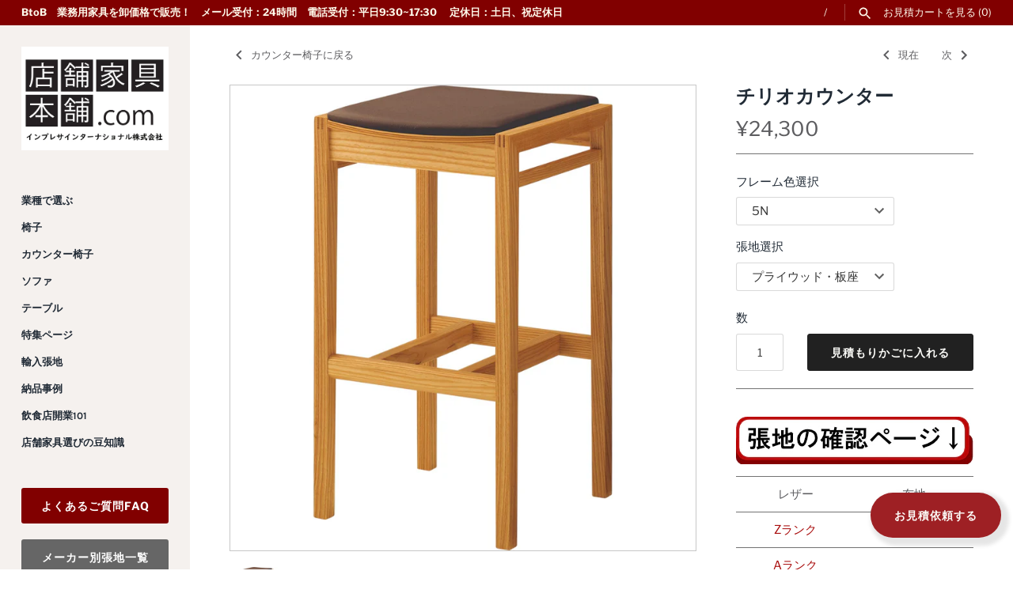

--- FILE ---
content_type: text/html; charset=utf-8
request_url: https://shop.tenpokagu-honpo.com/collections/allcounterchair/products/cigliocounter
body_size: 34773
content:
<!doctype html>
<html class="no-js" lang="ja">
  <head>

    


    <!-- Google Tag Manager -->
<script>(function(w,d,s,l,i){w[l]=w[l]||[];w[l].push({'gtm.start':
new Date().getTime(),event:'gtm.js'});var f=d.getElementsByTagName(s)[0],
j=d.createElement(s),dl=l!='dataLayer'?'&l='+l:'';j.async=true;j.src=
'https://www.googletagmanager.com/gtm.js?id='+i+dl;f.parentNode.insertBefore(j,f);
})(window,document,'script','dataLayer','GTM-MN72L7R6');</script>
<!-- End Google Tag Manager -->
    <!-- Google tag (gtag.js) -->
    <script async src="https://www.googletagmanager.com/gtag/js?id=AW-11396428891"></script>
    <script>
      window.dataLayer = window.dataLayer || []; function gtag(){dataLayer.push(arguments);} gtag('js', new Date()); gtag('config', 'AW-11396428891');
    </script>
    <meta name="p:domain_verify" content="a48cafb00769a82a7de2ff77ab1439b1">

    
    <script>
window.KiwiSizing = window.KiwiSizing === undefined ? {} : window.KiwiSizing;
KiwiSizing.shop = "tenpokagu-honpo.myshopify.com";


KiwiSizing.data = {
  collections: "277019590861,276037304525,276079247565,276801126605",
  tags: "vol23価格変更,クレス,木製カウンター椅子",
  product: "6876626125005",
  vendor: "クレス",
  type: "木製カウンター椅子",
  title: "チリオカウンター",
  images: ["\/\/shop.tenpokagu-honpo.com\/cdn\/shop\/products\/CIGLIO_CTR_2_5N_B15_43.jpg?v=1640831475","\/\/shop.tenpokagu-honpo.com\/cdn\/shop\/products\/CIGLIO_CTR_TR.jpg?v=1640831475","\/\/shop.tenpokagu-honpo.com\/cdn\/shop\/products\/5n1n_8b67aa8a-c82a-488a-9cd7-811a7c783960.jpg?v=1649733200"],
  options: [{"name":"フレーム色選択","position":1,"values":["5N","1N"]},{"name":"張地選択","position":2,"values":["プライウッド・板座","張地Aランク","張地Bランク","張地Cランク","張地Dランク","張地Eランク","張地Fランク"]}],
  variants: [{"id":47980698173645,"title":"5N \/ プライウッド・板座","option1":"5N","option2":"プライウッド・板座","option3":null,"sku":null,"requires_shipping":true,"taxable":true,"featured_image":null,"available":true,"name":"チリオカウンター - 5N \/ プライウッド・板座","public_title":"5N \/ プライウッド・板座","options":["5N","プライウッド・板座"],"price":2430000,"weight":0,"compare_at_price":null,"inventory_management":"shopify","barcode":null,"requires_selling_plan":false,"selling_plan_allocations":[]},{"id":40538648314061,"title":"5N \/ 張地Aランク","option1":"5N","option2":"張地Aランク","option3":null,"sku":null,"requires_shipping":true,"taxable":true,"featured_image":null,"available":true,"name":"チリオカウンター - 5N \/ 張地Aランク","public_title":"5N \/ 張地Aランク","options":["5N","張地Aランク"],"price":2840000,"weight":0,"compare_at_price":null,"inventory_management":"shopify","barcode":null,"requires_selling_plan":false,"selling_plan_allocations":[]},{"id":40538648346829,"title":"5N \/ 張地Bランク","option1":"5N","option2":"張地Bランク","option3":null,"sku":null,"requires_shipping":true,"taxable":true,"featured_image":null,"available":true,"name":"チリオカウンター - 5N \/ 張地Bランク","public_title":"5N \/ 張地Bランク","options":["5N","張地Bランク"],"price":2890000,"weight":0,"compare_at_price":null,"inventory_management":"shopify","barcode":null,"requires_selling_plan":false,"selling_plan_allocations":[]},{"id":40538648379597,"title":"5N \/ 張地Cランク","option1":"5N","option2":"張地Cランク","option3":null,"sku":null,"requires_shipping":true,"taxable":true,"featured_image":null,"available":true,"name":"チリオカウンター - 5N \/ 張地Cランク","public_title":"5N \/ 張地Cランク","options":["5N","張地Cランク"],"price":2920000,"weight":0,"compare_at_price":null,"inventory_management":"shopify","barcode":null,"requires_selling_plan":false,"selling_plan_allocations":[]},{"id":40538648412365,"title":"5N \/ 張地Dランク","option1":"5N","option2":"張地Dランク","option3":null,"sku":null,"requires_shipping":true,"taxable":true,"featured_image":null,"available":true,"name":"チリオカウンター - 5N \/ 張地Dランク","public_title":"5N \/ 張地Dランク","options":["5N","張地Dランク"],"price":2970000,"weight":0,"compare_at_price":null,"inventory_management":"shopify","barcode":null,"requires_selling_plan":false,"selling_plan_allocations":[]},{"id":47980698206413,"title":"5N \/ 張地Eランク","option1":"5N","option2":"張地Eランク","option3":null,"sku":null,"requires_shipping":true,"taxable":true,"featured_image":null,"available":true,"name":"チリオカウンター - 5N \/ 張地Eランク","public_title":"5N \/ 張地Eランク","options":["5N","張地Eランク"],"price":3060000,"weight":0,"compare_at_price":null,"inventory_management":"shopify","barcode":null,"requires_selling_plan":false,"selling_plan_allocations":[]},{"id":47980698239181,"title":"5N \/ 張地Fランク","option1":"5N","option2":"張地Fランク","option3":null,"sku":null,"requires_shipping":true,"taxable":true,"featured_image":null,"available":true,"name":"チリオカウンター - 5N \/ 張地Fランク","public_title":"5N \/ 張地Fランク","options":["5N","張地Fランク"],"price":3190000,"weight":0,"compare_at_price":null,"inventory_management":"shopify","barcode":null,"requires_selling_plan":false,"selling_plan_allocations":[]},{"id":47980698271949,"title":"1N \/ プライウッド・板座","option1":"1N","option2":"プライウッド・板座","option3":null,"sku":null,"requires_shipping":true,"taxable":true,"featured_image":null,"available":true,"name":"チリオカウンター - 1N \/ プライウッド・板座","public_title":"1N \/ プライウッド・板座","options":["1N","プライウッド・板座"],"price":2430000,"weight":0,"compare_at_price":null,"inventory_management":"shopify","barcode":null,"requires_selling_plan":false,"selling_plan_allocations":[]},{"id":40538648576205,"title":"1N \/ 張地Aランク","option1":"1N","option2":"張地Aランク","option3":null,"sku":null,"requires_shipping":true,"taxable":true,"featured_image":null,"available":true,"name":"チリオカウンター - 1N \/ 張地Aランク","public_title":"1N \/ 張地Aランク","options":["1N","張地Aランク"],"price":2840000,"weight":0,"compare_at_price":null,"inventory_management":"shopify","barcode":null,"requires_selling_plan":false,"selling_plan_allocations":[]},{"id":40538648608973,"title":"1N \/ 張地Bランク","option1":"1N","option2":"張地Bランク","option3":null,"sku":null,"requires_shipping":true,"taxable":true,"featured_image":null,"available":true,"name":"チリオカウンター - 1N \/ 張地Bランク","public_title":"1N \/ 張地Bランク","options":["1N","張地Bランク"],"price":2890000,"weight":0,"compare_at_price":null,"inventory_management":"shopify","barcode":null,"requires_selling_plan":false,"selling_plan_allocations":[]},{"id":40538648641741,"title":"1N \/ 張地Cランク","option1":"1N","option2":"張地Cランク","option3":null,"sku":null,"requires_shipping":true,"taxable":true,"featured_image":null,"available":true,"name":"チリオカウンター - 1N \/ 張地Cランク","public_title":"1N \/ 張地Cランク","options":["1N","張地Cランク"],"price":2920000,"weight":0,"compare_at_price":null,"inventory_management":"shopify","barcode":null,"requires_selling_plan":false,"selling_plan_allocations":[]},{"id":40538648674509,"title":"1N \/ 張地Dランク","option1":"1N","option2":"張地Dランク","option3":null,"sku":null,"requires_shipping":true,"taxable":true,"featured_image":null,"available":true,"name":"チリオカウンター - 1N \/ 張地Dランク","public_title":"1N \/ 張地Dランク","options":["1N","張地Dランク"],"price":2970000,"weight":0,"compare_at_price":null,"inventory_management":"shopify","barcode":null,"requires_selling_plan":false,"selling_plan_allocations":[]},{"id":47980698304717,"title":"1N \/ 張地Eランク","option1":"1N","option2":"張地Eランク","option3":null,"sku":null,"requires_shipping":true,"taxable":true,"featured_image":null,"available":true,"name":"チリオカウンター - 1N \/ 張地Eランク","public_title":"1N \/ 張地Eランク","options":["1N","張地Eランク"],"price":3060000,"weight":0,"compare_at_price":null,"inventory_management":"shopify","barcode":null,"requires_selling_plan":false,"selling_plan_allocations":[]},{"id":47980698337485,"title":"1N \/ 張地Fランク","option1":"1N","option2":"張地Fランク","option3":null,"sku":null,"requires_shipping":true,"taxable":true,"featured_image":null,"available":true,"name":"チリオカウンター - 1N \/ 張地Fランク","public_title":"1N \/ 張地Fランク","options":["1N","張地Fランク"],"price":3190000,"weight":0,"compare_at_price":null,"inventory_management":"shopify","barcode":null,"requires_selling_plan":false,"selling_plan_allocations":[]}],
};

</script>
    

 
	<script async src='https://cdn.shopify.com/s/files/1/0411/8639/4277/t/11/assets/spotlight.js'></script>

    <link async href='https://cdn.shopify.com/s/files/1/0411/8639/4277/t/11/assets/ymq-option.css' rel='stylesheet'> 

	<link async href='https://option.ymq.cool/option/bottom.css' rel='stylesheet'> 

	<style id="ymq-jsstyle"></style> 

	<script>
		window.best_option = window.best_option || {}; 

		best_option.shop = `tenpokagu-honpo.myshopify.com`; 

		best_option.page = `product`; 

		best_option.ymq_option_branding = {}; 
		  
			best_option.ymq_option_branding = {"button":{"--button-background-checked-color":"#000000","--button-background-color":"#FFFFFF","--button-background-disabled-color":"#FFFFFF","--button-border-checked-color":"#000000","--button-border-color":"#000000","--button-border-disabled-color":"#000000","--button-font-checked-color":"#FFFFFF","--button-font-disabled-color":"#cccccc","--button-font-color":"#000000","--button-border-radius":"0","--button-font-size":"14","--button-line-height":"20","--button-margin-l-r":"4","--button-margin-u-d":"4","--button-padding-l-r":"16","--button-padding-u-d":"8"},"radio":{"--radio-border-color":"#BBC1E1","--radio-border-checked-color":"#BBC1E1","--radio-border-disabled-color":"#BBC1E1","--radio-border-hover-color":"#BBC1E1","--radio-background-color":"#FFFFFF","--radio-background-checked-color":"#275EFE","--radio-background-disabled-color":"#E1E6F9","--radio-background-hover-color":"#FFFFFF","--radio-inner-color":"#E1E6F9","--radio-inner-checked-color":"#FFFFFF","--radio-inner-disabled-color":"#FFFFFF"},"input":{"--input-background-checked-color":"#FFFFFF","--input-background-color":"#FFFFFF","--input-border-checked-color":"#000000","--input-border-color":"#000000","--input-font-checked-color":"#000000","--input-font-color":"#000000","--input-border-radius":"0","--input-font-size":"14","--input-padding-l-r":"16","--input-padding-u-d":"9","--input-width":"100","--input-max-width":"400"},"select":{"--select-border-color":"#000000","--select-border-checked-color":"#000000","--select-background-color":"#FFFFFF","--select-background-checked-color":"#FFFFFF","--select-font-color":"#000000","--select-font-checked-color":"#000000","--select-option-background-color":"#FFFFFF","--select-option-background-checked-color":"#F5F9FF","--select-option-background-disabled-color":"#FFFFFF","--select-option-font-color":"#000000","--select-option-font-checked-color":"#000000","--select-option-font-disabled-color":"#CCCCCC","--select-padding-u-d":"9","--select-padding-l-r":"16","--select-option-padding-u-d":"9","--select-option-padding-l-r":"16","--select-width":"100","--select-max-width":"400","--select-font-size":"14","--select-border-radius":"0"},"multiple":{"--multiple-background-color":"#F5F9FF","--multiple-font-color":"#000000","--multiple-padding-u-d":"2","--multiple-padding-l-r":"8","--multiple-font-size":"12","--multiple-border-radius":"0"},"img":{"--img-border-color":"#E1E1E1","--img-border-checked-color":"#000000","--img-border-disabled-color":"#000000","--img-width":"50","--img-height":"50","--img-margin-u-d":"2","--img-margin-l-r":"2","--img-border-radius":"4"},"upload":{"--upload-background-color":"#409EFF","--upload-font-color":"#FFFFFF","--upload-border-color":"#409EFF","--upload-padding-u-d":"12","--upload-padding-l-r":"20","--upload-font-size":"12","--upload-border-radius":"4"},"cart":{"--cart-border-color":"#000000","--buy-border-color":"#000000","--cart-border-hover-color":"#000000","--buy-border-hover-color":"#000000","--cart-background-color":"#000000","--buy-background-color":"#000000","--cart-background-hover-color":"#000000","--buy-background-hover-color":"#000000","--cart-font-color":"#FFFFFF","--buy-font-color":"#FFFFFF","--cart-font-hover-color":"#FFFFFF","--buy-font-hover-color":"#FFFFFF","--cart-padding-u-d":"12","--cart-padding-l-r":"16","--buy-padding-u-d":"12","--buy-padding-l-r":"16","--cart-margin-u-d":"4","--cart-margin-l-r":"0","--buy-margin-u-d":"4","--buy-margin-l-r":"0","--cart-width":"100","--cart-max-width":"800","--buy-width":"100","--buy-max-width":"800","--cart-font-size":"14","--cart-border-radius":"0","--buy-font-size":"14","--buy-border-radius":"0"},"quantity":{"--quantity-border-color":"#A6A3A3","--quantity-font-color":"#000000","--quantity-background-color":"#FFFFFF","--quantity-width":"150","--quantity-height":"40","--quantity-font-size":"14","--quantity-border-radius":"0"},"global":{"--global-title-color":"#000000","--global-help-color":"#000000","--global-error-color":"#DC3545","--global-title-font-size":"14","--global-help-font-size":"12","--global-error-font-size":"12","--global-margin-top":"0","--global-margin-bottom":"20","--global-margin-left":"0","--global-margin-right":"0","--global-title-margin-top":"0","--global-title-margin-bottom":"5","--global-title-margin-left":"0","--global-title-margin-right":"0","--global-help-margin-top":"5","--global-help-margin-bottom":"0","--global-help-margin-left":"0","--global-help-margin-right":"0","--global-error-margin-top":"5","--global-error-margin-bottom":"0","--global-error-margin-left":"0","--global-error-margin-right":"0"},"discount":{"--new-discount-normal-color":"#1878B9","--new-discount-error-color":"#E22120","--new-discount-layout":"flex-end"},"lan":{"require":"This is a required field.","email":"Please enter a valid email address.","phone":"Please enter the correct phone.","number":"Please enter an number.","integer":"Please enter an integer.","min_char":"Please enter no less than %s characters.","max_char":"Please enter no more than %s characters.","max_s":"Please choose less than %s options.","min_s":"Please choose more than %s options.","total_s":"Please choose %s options.","min":"Please enter no less than %s.","max":"Please enter no more than %s.","currency":"JPY","sold_out":"sold out","please_choose":"Please choose","add_to_cart":"ADD TO CART","buy_it_now":"BUY IT NOW","add_price_text":"Selection will add %s to the price","discount_code":"Discount code","application":"Apply","discount_error1":"Enter a valid discount code","discount_error2":"discount code isn't valid for the items in your cart"},"price":{"--price-border-color":"#000000","--price-background-color":"#FFFFFF","--price-font-color":"#000000","--price-price-font-color":"#03de90","--price-padding-u-d":"9","--price-padding-l-r":"16","--price-width":"100","--price-max-width":"400","--price-font-size":"14","--price-border-radius":"0"},"extra":{"is_show":"1","plan":0,"quantity-box":"0","price-value":"3,4,15,6,16,7","variant-original-margin-bottom":"15","strong-dorp-down":0,"radio-unchecked":1,"make-sku":0,"variant-original":"1","condition-is-hide":"1","show-canvas-text":"1","free_plan":0,"close":"1"}}; 
		 
	        
		best_option.product = {"id":6876626125005,"title":"チリオカウンター","handle":"cigliocounter","description":"\u003c!-- Global site tag (gtag.js) - Google Ads: 458431551 --\u003e\r\n\u003cp\u003e\u003cscript async=\"\" src=\"https:\/\/www.googletagmanager.com\/gtag\/js?id=AW-458431551\"\u003e\u003c\/script\u003e \u003cscript\u003e\r\n  window.dataLayer = window.dataLayer || [];\r\n  function gtag(){dataLayer.push(arguments);}\r\n  gtag('js', new Date());\r\n\r\n  gtag('config', 'AW-458431551');\r\n\u003c\/script\u003e\u003c\/p\u003e\r\n\u003cp\u003e\u003cimg alt=\"\" src=\"https:\/\/cdn.shopify.com\/s\/files\/1\/0580\/0696\/2381\/files\/harijibutton0627_480x480.jpg?v=1656306576\"\u003e\u003cbr\u003e\u003c\/p\u003e\r\n\u003ctable style=\"width: 300px;\" height=\"150\"\u003e\r\n\u003ctbody\u003e\r\n\u003ctr\u003e\r\n\u003ctd style=\"width: 150px; text-align: center;\"\u003eレザー\u003c\/td\u003e\r\n\u003ctd style=\"width: 150px; text-align: center;\"\u003e布地\u003c\/td\u003e\r\n\u003c\/tr\u003e\r\n\u003ctr\u003e\r\n\u003ctd style=\"width: 150px; text-align: center;\"\u003e\r\n\u003ca href=\"https:\/\/shop.tenpokagu-honpo.com\/pages\/cres-leather-vol23-zandarank\" title=\"クレス張地　レザーZランク\" target=\"_blank\"\u003eZランク\u003c\/a\u003e\r\n\u003c\/td\u003e\r\n\u003ctd style=\"width: 150px; text-align: center;\"\u003e\u003c\/td\u003e\r\n\u003c\/tr\u003e\r\n\u003ctr\u003e\r\n\u003ctd style=\"width: 150px; text-align: center;\"\u003e\r\n\u003ca href=\"https:\/\/shop.tenpokagu-honpo.com\/pages\/cres-leather-vol23-zandarank\" title=\"クレス　張地レザーAランク\" target=\"_blank\"\u003e\u003cspan\u003eAランク\u003c\/span\u003e\u003c\/a\u003e\r\n\u003c\/td\u003e\r\n\u003ctd style=\"width: 150px; text-align: center;\"\u003e\u003c\/td\u003e\r\n\u003c\/tr\u003e\r\n\u003ctr\u003e\r\n\u003ctd style=\"width: 150px; text-align: center;\"\u003e\r\n\u003ca href=\"https:\/\/shop.tenpokagu-honpo.com\/pages\/cres-leather-vol23-brank\" title=\"クレス　張地レザーBランク\" target=\"_blank\"\u003eBランク\u003c\/a\u003e\r\n\u003c\/td\u003e\r\n\u003ctd style=\"width: 150px; text-align: center;\"\u003e\r\n\u003cp\u003e\u003ca href=\"https:\/\/shop.tenpokagu-honpo.com\/pages\/cres-fabric-vol23-brank\" title=\"クレス　張地布地Bランク\" target=\"_blank\"\u003eBランク\u003c\/a\u003e\u003c\/p\u003e\r\n\u003c\/td\u003e\r\n\u003c\/tr\u003e\r\n\u003ctr\u003e\r\n\u003ctd style=\"width: 150px; text-align: center;\"\u003e\r\n\u003ca href=\"https:\/\/shop.tenpokagu-honpo.com\/pages\/cres-leather-vol23-crank\" title=\"クレス　張地レザーCランク\" target=\"_blank\"\u003eCランク\u003c\/a\u003e\r\n\u003c\/td\u003e\r\n\u003ctd style=\"width: 150px; text-align: center;\"\u003e\r\n\u003cp\u003e\u003ca href=\"https:\/\/shop.tenpokagu-honpo.com\/pages\/cres-fabric-vol23-crank\" title=\"クレス　張地布地Cランク\" target=\"_blank\"\u003eCランク\u003c\/a\u003e\u003c\/p\u003e\r\n\u003c\/td\u003e\r\n\u003c\/tr\u003e\r\n\u003ctr\u003e\r\n\u003ctd style=\"width: 150px; text-align: center;\"\u003e\u003c\/td\u003e\r\n\u003ctd style=\"width: 150px; text-align: center;\"\u003e\r\n\u003cp\u003e\u003ca href=\"https:\/\/shop.tenpokagu-honpo.com\/pages\/cres-fabric-vol23-drank\" title=\"クレス　張地布地Dランク\" target=\"_blank\"\u003eDランク\u003c\/a\u003e\u003c\/p\u003e\r\n\u003c\/td\u003e\r\n\u003c\/tr\u003e\r\n\u003ctr\u003e\r\n\u003ctd style=\"width: 150px; text-align: center;\"\u003e\u003c\/td\u003e\r\n\u003ctd style=\"width: 150px; text-align: center;\"\u003e\r\n\u003cp\u003e\u003ca href=\"https:\/\/shop.tenpokagu-honpo.com\/pages\/cres-fabric-vol23-erank\" title=\"クレス　張地布地Eランク\" target=\"_blank\"\u003eEランク\u003c\/a\u003e\u003c\/p\u003e\r\n\u003c\/td\u003e\r\n\u003c\/tr\u003e\r\n\u003ctr\u003e\r\n\u003ctd style=\"width: 150px; text-align: center;\"\u003e\u003c\/td\u003e\r\n\u003ctd style=\"width: 150px; text-align: center;\"\u003e\r\n\u003cp\u003e\u003ca href=\"https:\/\/shop.tenpokagu-honpo.com\/pages\/cres-fabric-vol23-frank\" title=\"クレス　張地布地Fランク\" target=\"_blank\"\u003eFランク\u003c\/a\u003e\u003c\/p\u003e\r\n\u003c\/td\u003e\r\n\u003c\/tr\u003e\r\n\u003c\/tbody\u003e\r\n\u003c\/table\u003e\r\n\n\u003cp\u003e\u003cb\u003e種別\u003c\/b\u003e\u003c\/p\u003e\n\u003cp\u003e店舗家具・業務用家具\u003c\/p\u003e\n\u003cp\u003e\u003cb\u003e仕様\u003c\/b\u003e\u003c\/p\u003e\n\u003cp\u003eフレーム：アッシュ無垢材（目だし仕上げ）座：オーク突板成形合板\u003cbr\u003e重量：プライウッド4.9kg　張座6.2㎏\u003c\/p\u003e\n\u003cp\u003e\u003cb\u003eーーー\u003c\/b\u003e\u003c\/p\u003e\n\u003cp\u003e\u003cspan\u003e天然木の豊かな質感を生かした仕上げ。\u003c\/span\u003e\u003cbr\u003e\u003cspan\u003e\u003c\/span\u003e\u003c\/p\u003e\n\u003cp\u003e\u003cb\u003e板座：座面高485～685mm 　張座：座面高515～705mm の間で5㎜単位で脚カット指定可能　※カット加工代かかります。\u003c\/b\u003e\u003c\/p\u003e\n\u003cp\u003e\u003cstrong\u003e\u003cspan style=\"color: #d60000;\" color=\"#ff0000\" data-mce-fragment=\"1\" data-mce-style=\"color: #d60000;\"\u003e\u003cb data-mce-fragment=\"1\"\u003e商品数量に応じてさらに値引いたします！\u003c\/b\u003e\u003c\/span\u003e\u003cbr data-mce-fragment=\"1\"\u003e\u003c\/strong\u003e張地ランク、数量をご確認のうえ下のボタンでご希望の商品をかごに入れていただきまとめて見積り依頼、在庫確認いただけます。\u003c\/p\u003e\n\u003cp\u003eーーー\u003cbr\u003e\u003cbr\u003eチリオ　椅子のタイプはこちらから↓\u003cbr\u003e\u003cbr\u003e\u003ca href=\"https:\/\/shop.tenpokagu-honpo.com\/products\/ciglio\" title=\"チリオ\"\u003e\u003cimg alt=\"\" src=\"https:\/\/cdn.shopify.com\/s\/files\/1\/0580\/0696\/2381\/products\/CIGLIO_2_5N_B15_43.jpg?v=1640155686\" width=\"187\" height=\"187\"\u003e\u003c\/a\u003e\u003cbr\u003e\u003c\/p\u003e\n\u003cp\u003e \u003c\/p\u003e","published_at":"2021-12-30T11:31:13+09:00","created_at":"2021-12-30T11:31:15+09:00","vendor":"クレス","type":"木製カウンター椅子","tags":["vol23価格変更","クレス","木製カウンター椅子"],"price":2430000,"price_min":2430000,"price_max":3190000,"available":true,"price_varies":true,"compare_at_price":null,"compare_at_price_min":0,"compare_at_price_max":0,"compare_at_price_varies":false,"variants":[{"id":47980698173645,"title":"5N \/ プライウッド・板座","option1":"5N","option2":"プライウッド・板座","option3":null,"sku":null,"requires_shipping":true,"taxable":true,"featured_image":null,"available":true,"name":"チリオカウンター - 5N \/ プライウッド・板座","public_title":"5N \/ プライウッド・板座","options":["5N","プライウッド・板座"],"price":2430000,"weight":0,"compare_at_price":null,"inventory_management":"shopify","barcode":null,"requires_selling_plan":false,"selling_plan_allocations":[]},{"id":40538648314061,"title":"5N \/ 張地Aランク","option1":"5N","option2":"張地Aランク","option3":null,"sku":null,"requires_shipping":true,"taxable":true,"featured_image":null,"available":true,"name":"チリオカウンター - 5N \/ 張地Aランク","public_title":"5N \/ 張地Aランク","options":["5N","張地Aランク"],"price":2840000,"weight":0,"compare_at_price":null,"inventory_management":"shopify","barcode":null,"requires_selling_plan":false,"selling_plan_allocations":[]},{"id":40538648346829,"title":"5N \/ 張地Bランク","option1":"5N","option2":"張地Bランク","option3":null,"sku":null,"requires_shipping":true,"taxable":true,"featured_image":null,"available":true,"name":"チリオカウンター - 5N \/ 張地Bランク","public_title":"5N \/ 張地Bランク","options":["5N","張地Bランク"],"price":2890000,"weight":0,"compare_at_price":null,"inventory_management":"shopify","barcode":null,"requires_selling_plan":false,"selling_plan_allocations":[]},{"id":40538648379597,"title":"5N \/ 張地Cランク","option1":"5N","option2":"張地Cランク","option3":null,"sku":null,"requires_shipping":true,"taxable":true,"featured_image":null,"available":true,"name":"チリオカウンター - 5N \/ 張地Cランク","public_title":"5N \/ 張地Cランク","options":["5N","張地Cランク"],"price":2920000,"weight":0,"compare_at_price":null,"inventory_management":"shopify","barcode":null,"requires_selling_plan":false,"selling_plan_allocations":[]},{"id":40538648412365,"title":"5N \/ 張地Dランク","option1":"5N","option2":"張地Dランク","option3":null,"sku":null,"requires_shipping":true,"taxable":true,"featured_image":null,"available":true,"name":"チリオカウンター - 5N \/ 張地Dランク","public_title":"5N \/ 張地Dランク","options":["5N","張地Dランク"],"price":2970000,"weight":0,"compare_at_price":null,"inventory_management":"shopify","barcode":null,"requires_selling_plan":false,"selling_plan_allocations":[]},{"id":47980698206413,"title":"5N \/ 張地Eランク","option1":"5N","option2":"張地Eランク","option3":null,"sku":null,"requires_shipping":true,"taxable":true,"featured_image":null,"available":true,"name":"チリオカウンター - 5N \/ 張地Eランク","public_title":"5N \/ 張地Eランク","options":["5N","張地Eランク"],"price":3060000,"weight":0,"compare_at_price":null,"inventory_management":"shopify","barcode":null,"requires_selling_plan":false,"selling_plan_allocations":[]},{"id":47980698239181,"title":"5N \/ 張地Fランク","option1":"5N","option2":"張地Fランク","option3":null,"sku":null,"requires_shipping":true,"taxable":true,"featured_image":null,"available":true,"name":"チリオカウンター - 5N \/ 張地Fランク","public_title":"5N \/ 張地Fランク","options":["5N","張地Fランク"],"price":3190000,"weight":0,"compare_at_price":null,"inventory_management":"shopify","barcode":null,"requires_selling_plan":false,"selling_plan_allocations":[]},{"id":47980698271949,"title":"1N \/ プライウッド・板座","option1":"1N","option2":"プライウッド・板座","option3":null,"sku":null,"requires_shipping":true,"taxable":true,"featured_image":null,"available":true,"name":"チリオカウンター - 1N \/ プライウッド・板座","public_title":"1N \/ プライウッド・板座","options":["1N","プライウッド・板座"],"price":2430000,"weight":0,"compare_at_price":null,"inventory_management":"shopify","barcode":null,"requires_selling_plan":false,"selling_plan_allocations":[]},{"id":40538648576205,"title":"1N \/ 張地Aランク","option1":"1N","option2":"張地Aランク","option3":null,"sku":null,"requires_shipping":true,"taxable":true,"featured_image":null,"available":true,"name":"チリオカウンター - 1N \/ 張地Aランク","public_title":"1N \/ 張地Aランク","options":["1N","張地Aランク"],"price":2840000,"weight":0,"compare_at_price":null,"inventory_management":"shopify","barcode":null,"requires_selling_plan":false,"selling_plan_allocations":[]},{"id":40538648608973,"title":"1N \/ 張地Bランク","option1":"1N","option2":"張地Bランク","option3":null,"sku":null,"requires_shipping":true,"taxable":true,"featured_image":null,"available":true,"name":"チリオカウンター - 1N \/ 張地Bランク","public_title":"1N \/ 張地Bランク","options":["1N","張地Bランク"],"price":2890000,"weight":0,"compare_at_price":null,"inventory_management":"shopify","barcode":null,"requires_selling_plan":false,"selling_plan_allocations":[]},{"id":40538648641741,"title":"1N \/ 張地Cランク","option1":"1N","option2":"張地Cランク","option3":null,"sku":null,"requires_shipping":true,"taxable":true,"featured_image":null,"available":true,"name":"チリオカウンター - 1N \/ 張地Cランク","public_title":"1N \/ 張地Cランク","options":["1N","張地Cランク"],"price":2920000,"weight":0,"compare_at_price":null,"inventory_management":"shopify","barcode":null,"requires_selling_plan":false,"selling_plan_allocations":[]},{"id":40538648674509,"title":"1N \/ 張地Dランク","option1":"1N","option2":"張地Dランク","option3":null,"sku":null,"requires_shipping":true,"taxable":true,"featured_image":null,"available":true,"name":"チリオカウンター - 1N \/ 張地Dランク","public_title":"1N \/ 張地Dランク","options":["1N","張地Dランク"],"price":2970000,"weight":0,"compare_at_price":null,"inventory_management":"shopify","barcode":null,"requires_selling_plan":false,"selling_plan_allocations":[]},{"id":47980698304717,"title":"1N \/ 張地Eランク","option1":"1N","option2":"張地Eランク","option3":null,"sku":null,"requires_shipping":true,"taxable":true,"featured_image":null,"available":true,"name":"チリオカウンター - 1N \/ 張地Eランク","public_title":"1N \/ 張地Eランク","options":["1N","張地Eランク"],"price":3060000,"weight":0,"compare_at_price":null,"inventory_management":"shopify","barcode":null,"requires_selling_plan":false,"selling_plan_allocations":[]},{"id":47980698337485,"title":"1N \/ 張地Fランク","option1":"1N","option2":"張地Fランク","option3":null,"sku":null,"requires_shipping":true,"taxable":true,"featured_image":null,"available":true,"name":"チリオカウンター - 1N \/ 張地Fランク","public_title":"1N \/ 張地Fランク","options":["1N","張地Fランク"],"price":3190000,"weight":0,"compare_at_price":null,"inventory_management":"shopify","barcode":null,"requires_selling_plan":false,"selling_plan_allocations":[]}],"images":["\/\/shop.tenpokagu-honpo.com\/cdn\/shop\/products\/CIGLIO_CTR_2_5N_B15_43.jpg?v=1640831475","\/\/shop.tenpokagu-honpo.com\/cdn\/shop\/products\/CIGLIO_CTR_TR.jpg?v=1640831475","\/\/shop.tenpokagu-honpo.com\/cdn\/shop\/products\/5n1n_8b67aa8a-c82a-488a-9cd7-811a7c783960.jpg?v=1649733200"],"featured_image":"\/\/shop.tenpokagu-honpo.com\/cdn\/shop\/products\/CIGLIO_CTR_2_5N_B15_43.jpg?v=1640831475","options":["フレーム色選択","張地選択"],"media":[{"alt":null,"id":21784859115725,"position":1,"preview_image":{"aspect_ratio":1.0,"height":2000,"width":2000,"src":"\/\/shop.tenpokagu-honpo.com\/cdn\/shop\/products\/CIGLIO_CTR_2_5N_B15_43.jpg?v=1640831475"},"aspect_ratio":1.0,"height":2000,"media_type":"image","src":"\/\/shop.tenpokagu-honpo.com\/cdn\/shop\/products\/CIGLIO_CTR_2_5N_B15_43.jpg?v=1640831475","width":2000},{"alt":null,"id":21784859148493,"position":2,"preview_image":{"aspect_ratio":1.0,"height":2000,"width":2000,"src":"\/\/shop.tenpokagu-honpo.com\/cdn\/shop\/products\/CIGLIO_CTR_TR.jpg?v=1640831475"},"aspect_ratio":1.0,"height":2000,"media_type":"image","src":"\/\/shop.tenpokagu-honpo.com\/cdn\/shop\/products\/CIGLIO_CTR_TR.jpg?v=1640831475","width":2000},{"alt":null,"id":22352371876045,"position":3,"preview_image":{"aspect_ratio":1.0,"height":2000,"width":2000,"src":"\/\/shop.tenpokagu-honpo.com\/cdn\/shop\/products\/5n1n_8b67aa8a-c82a-488a-9cd7-811a7c783960.jpg?v=1649733200"},"aspect_ratio":1.0,"height":2000,"media_type":"image","src":"\/\/shop.tenpokagu-honpo.com\/cdn\/shop\/products\/5n1n_8b67aa8a-c82a-488a-9cd7-811a7c783960.jpg?v=1649733200","width":2000}],"requires_selling_plan":false,"selling_plan_groups":[],"content":"\u003c!-- Global site tag (gtag.js) - Google Ads: 458431551 --\u003e\r\n\u003cp\u003e\u003cscript async=\"\" src=\"https:\/\/www.googletagmanager.com\/gtag\/js?id=AW-458431551\"\u003e\u003c\/script\u003e \u003cscript\u003e\r\n  window.dataLayer = window.dataLayer || [];\r\n  function gtag(){dataLayer.push(arguments);}\r\n  gtag('js', new Date());\r\n\r\n  gtag('config', 'AW-458431551');\r\n\u003c\/script\u003e\u003c\/p\u003e\r\n\u003cp\u003e\u003cimg alt=\"\" src=\"https:\/\/cdn.shopify.com\/s\/files\/1\/0580\/0696\/2381\/files\/harijibutton0627_480x480.jpg?v=1656306576\"\u003e\u003cbr\u003e\u003c\/p\u003e\r\n\u003ctable style=\"width: 300px;\" height=\"150\"\u003e\r\n\u003ctbody\u003e\r\n\u003ctr\u003e\r\n\u003ctd style=\"width: 150px; text-align: center;\"\u003eレザー\u003c\/td\u003e\r\n\u003ctd style=\"width: 150px; text-align: center;\"\u003e布地\u003c\/td\u003e\r\n\u003c\/tr\u003e\r\n\u003ctr\u003e\r\n\u003ctd style=\"width: 150px; text-align: center;\"\u003e\r\n\u003ca href=\"https:\/\/shop.tenpokagu-honpo.com\/pages\/cres-leather-vol23-zandarank\" title=\"クレス張地　レザーZランク\" target=\"_blank\"\u003eZランク\u003c\/a\u003e\r\n\u003c\/td\u003e\r\n\u003ctd style=\"width: 150px; text-align: center;\"\u003e\u003c\/td\u003e\r\n\u003c\/tr\u003e\r\n\u003ctr\u003e\r\n\u003ctd style=\"width: 150px; text-align: center;\"\u003e\r\n\u003ca href=\"https:\/\/shop.tenpokagu-honpo.com\/pages\/cres-leather-vol23-zandarank\" title=\"クレス　張地レザーAランク\" target=\"_blank\"\u003e\u003cspan\u003eAランク\u003c\/span\u003e\u003c\/a\u003e\r\n\u003c\/td\u003e\r\n\u003ctd style=\"width: 150px; text-align: center;\"\u003e\u003c\/td\u003e\r\n\u003c\/tr\u003e\r\n\u003ctr\u003e\r\n\u003ctd style=\"width: 150px; text-align: center;\"\u003e\r\n\u003ca href=\"https:\/\/shop.tenpokagu-honpo.com\/pages\/cres-leather-vol23-brank\" title=\"クレス　張地レザーBランク\" target=\"_blank\"\u003eBランク\u003c\/a\u003e\r\n\u003c\/td\u003e\r\n\u003ctd style=\"width: 150px; text-align: center;\"\u003e\r\n\u003cp\u003e\u003ca href=\"https:\/\/shop.tenpokagu-honpo.com\/pages\/cres-fabric-vol23-brank\" title=\"クレス　張地布地Bランク\" target=\"_blank\"\u003eBランク\u003c\/a\u003e\u003c\/p\u003e\r\n\u003c\/td\u003e\r\n\u003c\/tr\u003e\r\n\u003ctr\u003e\r\n\u003ctd style=\"width: 150px; text-align: center;\"\u003e\r\n\u003ca href=\"https:\/\/shop.tenpokagu-honpo.com\/pages\/cres-leather-vol23-crank\" title=\"クレス　張地レザーCランク\" target=\"_blank\"\u003eCランク\u003c\/a\u003e\r\n\u003c\/td\u003e\r\n\u003ctd style=\"width: 150px; text-align: center;\"\u003e\r\n\u003cp\u003e\u003ca href=\"https:\/\/shop.tenpokagu-honpo.com\/pages\/cres-fabric-vol23-crank\" title=\"クレス　張地布地Cランク\" target=\"_blank\"\u003eCランク\u003c\/a\u003e\u003c\/p\u003e\r\n\u003c\/td\u003e\r\n\u003c\/tr\u003e\r\n\u003ctr\u003e\r\n\u003ctd style=\"width: 150px; text-align: center;\"\u003e\u003c\/td\u003e\r\n\u003ctd style=\"width: 150px; text-align: center;\"\u003e\r\n\u003cp\u003e\u003ca href=\"https:\/\/shop.tenpokagu-honpo.com\/pages\/cres-fabric-vol23-drank\" title=\"クレス　張地布地Dランク\" target=\"_blank\"\u003eDランク\u003c\/a\u003e\u003c\/p\u003e\r\n\u003c\/td\u003e\r\n\u003c\/tr\u003e\r\n\u003ctr\u003e\r\n\u003ctd style=\"width: 150px; text-align: center;\"\u003e\u003c\/td\u003e\r\n\u003ctd style=\"width: 150px; text-align: center;\"\u003e\r\n\u003cp\u003e\u003ca href=\"https:\/\/shop.tenpokagu-honpo.com\/pages\/cres-fabric-vol23-erank\" title=\"クレス　張地布地Eランク\" target=\"_blank\"\u003eEランク\u003c\/a\u003e\u003c\/p\u003e\r\n\u003c\/td\u003e\r\n\u003c\/tr\u003e\r\n\u003ctr\u003e\r\n\u003ctd style=\"width: 150px; text-align: center;\"\u003e\u003c\/td\u003e\r\n\u003ctd style=\"width: 150px; text-align: center;\"\u003e\r\n\u003cp\u003e\u003ca href=\"https:\/\/shop.tenpokagu-honpo.com\/pages\/cres-fabric-vol23-frank\" title=\"クレス　張地布地Fランク\" target=\"_blank\"\u003eFランク\u003c\/a\u003e\u003c\/p\u003e\r\n\u003c\/td\u003e\r\n\u003c\/tr\u003e\r\n\u003c\/tbody\u003e\r\n\u003c\/table\u003e\r\n\n\u003cp\u003e\u003cb\u003e種別\u003c\/b\u003e\u003c\/p\u003e\n\u003cp\u003e店舗家具・業務用家具\u003c\/p\u003e\n\u003cp\u003e\u003cb\u003e仕様\u003c\/b\u003e\u003c\/p\u003e\n\u003cp\u003eフレーム：アッシュ無垢材（目だし仕上げ）座：オーク突板成形合板\u003cbr\u003e重量：プライウッド4.9kg　張座6.2㎏\u003c\/p\u003e\n\u003cp\u003e\u003cb\u003eーーー\u003c\/b\u003e\u003c\/p\u003e\n\u003cp\u003e\u003cspan\u003e天然木の豊かな質感を生かした仕上げ。\u003c\/span\u003e\u003cbr\u003e\u003cspan\u003e\u003c\/span\u003e\u003c\/p\u003e\n\u003cp\u003e\u003cb\u003e板座：座面高485～685mm 　張座：座面高515～705mm の間で5㎜単位で脚カット指定可能　※カット加工代かかります。\u003c\/b\u003e\u003c\/p\u003e\n\u003cp\u003e\u003cstrong\u003e\u003cspan style=\"color: #d60000;\" color=\"#ff0000\" data-mce-fragment=\"1\" data-mce-style=\"color: #d60000;\"\u003e\u003cb data-mce-fragment=\"1\"\u003e商品数量に応じてさらに値引いたします！\u003c\/b\u003e\u003c\/span\u003e\u003cbr data-mce-fragment=\"1\"\u003e\u003c\/strong\u003e張地ランク、数量をご確認のうえ下のボタンでご希望の商品をかごに入れていただきまとめて見積り依頼、在庫確認いただけます。\u003c\/p\u003e\n\u003cp\u003eーーー\u003cbr\u003e\u003cbr\u003eチリオ　椅子のタイプはこちらから↓\u003cbr\u003e\u003cbr\u003e\u003ca href=\"https:\/\/shop.tenpokagu-honpo.com\/products\/ciglio\" title=\"チリオ\"\u003e\u003cimg alt=\"\" src=\"https:\/\/cdn.shopify.com\/s\/files\/1\/0580\/0696\/2381\/products\/CIGLIO_2_5N_B15_43.jpg?v=1640155686\" width=\"187\" height=\"187\"\u003e\u003c\/a\u003e\u003cbr\u003e\u003c\/p\u003e\n\u003cp\u003e \u003c\/p\u003e"}; 

		best_option.ymq_has_only_default_variant = true; 
		 
			best_option.ymq_has_only_default_variant = false; 
		 

        
            best_option.ymq_status = {}; 
    		 
    
    		best_option.ymq_variantjson = {}; 
    		 
    
    		best_option.ymq_option_data = {}; 
    		

    		best_option.ymq_option_condition = {}; 
    		 
              
        
        
        best_option.product_collections = {};
        
            best_option.product_collections[277019590861] = {"id":277019590861,"handle":"allcounterchair","title":"カウンター椅子","updated_at":"2026-01-23T21:02:35+09:00","body_html":"\u003cdiv\u003e\u003ca href=\"https:\/\/shop.tenpokagu-honpo.com\/collections\/steel_counter\" style=\"font-size: 0.875rem;\"\u003e\u003c\/a\u003e\u003c\/div\u003e\n\u003ch6 style=\"text-align: center;\"\u003e\u003cimg alt=\"\" src=\"https:\/\/cdn.shopify.com\/s\/files\/1\/0580\/0696\/2381\/files\/counterchair.jpg?v=1711090847\"\u003e\u003c\/h6\u003e\n\u003ch6 style=\"text-align: center;\"\u003e\u003c\/h6\u003e\n\u003ch6 style=\"text-align: center;\"\u003e\u003c\/h6\u003e\n\u003ch6 style=\"text-align: center;\"\u003e\n\u003ca href=\"https:\/\/shop.tenpokagu-honpo.com\/collections\/wood_counter\"\u003e\u003cimg style=\"float: left;\" height=\"82\" width=\"219\" src=\"https:\/\/cdn.shopify.com\/s\/files\/1\/0580\/0696\/2381\/files\/woodcounter-banner.jpg?v=1711088258\" alt=\"\" data-mce-fragment=\"1\" data-mce-src=\"https:\/\/cdn.shopify.com\/s\/files\/1\/0580\/0696\/2381\/files\/woodcounter-banner.jpg?v=1711088258\"\u003e\u003c\/a\u003e\u003ca href=\"https:\/\/shop.tenpokagu-honpo.com\/collections\/steel_counter\"\u003e\u003cimg height=\"82\" width=\"219\" src=\"https:\/\/cdn.shopify.com\/s\/files\/1\/0580\/0696\/2381\/files\/steel-counter-banner.jpg?v=1711088258\" alt=\"\" data-mce-fragment=\"1\" data-mce-src=\"https:\/\/cdn.shopify.com\/s\/files\/1\/0580\/0696\/2381\/files\/steel-counter-banner.jpg?v=1711088258\"\u003e\u003c\/a\u003e\u003ca href=\"https:\/\/shop.tenpokagu-honpo.com\/collections\/japanese_counter\"\u003e\u003cimg height=\"82\" width=\"219\" src=\"https:\/\/cdn.shopify.com\/s\/files\/1\/0580\/0696\/2381\/files\/japanese-counter-banner.jpg?v=1711088602\" alt=\"\" data-mce-fragment=\"1\" data-mce-src=\"https:\/\/cdn.shopify.com\/s\/files\/1\/0580\/0696\/2381\/files\/japanese-counter-banner.jpg?v=1711088602\"\u003e\u003c\/a\u003e\u003ca href=\"https:\/\/shop.tenpokagu-honpo.com\/collections\/standchair\"\u003e\u003cimg style=\"float: left;\" height=\"82\" width=\"219\" src=\"https:\/\/cdn.shopify.com\/s\/files\/1\/0580\/0696\/2381\/files\/standchair-banner.jpg?v=1711088603\" alt=\"\" data-mce-fragment=\"1\" data-mce-src=\"https:\/\/cdn.shopify.com\/s\/files\/1\/0580\/0696\/2381\/files\/standchair-banner.jpg?v=1711088603\"\u003e\u003c\/a\u003e\n\u003c\/h6\u003e\n\u003ch3 style=\"text-align: left;\"\u003e\u003c\/h3\u003e\n\u003cp style=\"text-align: left;\"\u003eカウンター椅子の座面高が規格サイズでない場合は規格商品の脚をカットすることも可能です。\u003cbr\u003e商品のフレームの構造上カットできるサイズの制限もありますがこちらの記事から確認できます。\u003cbr\u003e\u003ca href=\"https:\/\/shop.tenpokagu-honpo.com\/blogs\/tips\/ashi-cut-forcounterchair\"\u003e\u003cimg src=\"https:\/\/cdn.shopify.com\/s\/files\/1\/0580\/0696\/2381\/files\/ashicut.jpg?v=1711096616\" alt=\"\" width=\"188\" height=\"122\" style=\"float: left;\" data-mce-fragment=\"1\" data-mce-src=\"https:\/\/cdn.shopify.com\/s\/files\/1\/0580\/0696\/2381\/files\/ashicut.jpg?v=1711096616\"\u003e\u003c\/a\u003e\u003c\/p\u003e\n\u003ch3 style=\"text-align: center;\"\u003e\u003c\/h3\u003e\n\u003ch3 style=\"text-align: center;\"\u003e\n\u003cbr\u003e\u003cbr\u003e\u003cbr\u003e\u003cbr\u003e\u003cbr\u003e全ての商品はこちらから↓↓↓\u003c\/h3\u003e","published_at":"2022-03-11T13:43:21+09:00","sort_order":"manual","template_suffix":"","disjunctive":true,"rules":[{"column":"tag","relation":"equals","condition":"スチールカウンター椅子"},{"column":"tag","relation":"equals","condition":"和風カウンター椅子"},{"column":"tag","relation":"equals","condition":"木製カウンター椅子"},{"column":"tag","relation":"equals","condition":"スタンドチェアレッグ"},{"column":"tag","relation":"equals","condition":"木製カウンター"},{"column":"tag","relation":"equals","condition":"スタンドチェア座面"}],"published_scope":"web","image":{"created_at":"2021-12-10T17:01:26+09:00","alt":"カウンター椅子全商品","width":1000,"height":1000,"src":"\/\/shop.tenpokagu-honpo.com\/cdn\/shop\/collections\/01_ALL.jpg?v=1639444994"}};
        
            best_option.product_collections[276037304525] = {"id":276037304525,"handle":"forcafeandthebar","updated_at":"2026-01-23T21:02:35+09:00","published_at":"2021-11-02T16:38:08+09:00","sort_order":"best-selling","template_suffix":"","published_scope":"web","title":"カフェ・居酒屋・バー","body_html":"\u003c!-- Global site tag (gtag.js) - Google Ads: 458431551 --\u003e \u003cscript src=\"https:\/\/www.googletagmanager.com\/gtag\/js?id=AW-458431551\" async=\"\"\u003e\u003c\/script\u003e\u003cscript\u003e\n  window.dataLayer = window.dataLayer || [];\n  function gtag(){dataLayer.push(arguments);}\n  gtag('js', new Date());\n\n  gtag('config', 'AW-458431551');\n\u003c\/script\u003eカフェ・居酒屋・バーにおすすめの業務用家具の一覧ページです。","image":{"created_at":"2021-11-02T16:38:07+09:00","alt":"居酒屋　バー","width":500,"height":500,"src":"\/\/shop.tenpokagu-honpo.com\/cdn\/shop\/collections\/YahooOffice001.jpg?v=1639445120"}};
        
            best_option.product_collections[276079247565] = {"id":276079247565,"handle":"cres","title":"クレス","updated_at":"2026-01-23T21:02:35+09:00","body_html":"\u003c!-- Global site tag (gtag.js) - Google Ads: 458431551 --\u003e\n\u003cscript async src=\"https:\/\/www.googletagmanager.com\/gtag\/js?id=AW-458431551\"\u003e\u003c\/script\u003e\n\u003cscript\u003e\n  window.dataLayer = window.dataLayer || [];\n  function gtag(){dataLayer.push(arguments);}\n  gtag('js', new Date());\n\n  gtag('config', 'AW-458431551');\n\u003c\/script\u003e\n\nクレス製品の家具です。","published_at":"2021-11-04T11:05:44+09:00","sort_order":"best-selling","template_suffix":"","disjunctive":true,"rules":[{"column":"tag","relation":"equals","condition":"クレス"}],"published_scope":"web","image":{"created_at":"2021-11-04T11:05:42+09:00","alt":"CRES","width":500,"height":400,"src":"\/\/shop.tenpokagu-honpo.com\/cdn\/shop\/collections\/logo_cres.png?v=1639445336"}};
        
            best_option.product_collections[276801126605] = {"id":276801126605,"handle":"wood_counter","title":"木製カウンター椅子","updated_at":"2026-01-23T21:02:35+09:00","body_html":"カフェやバーなどにピッタリの木製限定のカウンター椅子一覧ページです。\u003cscript\u003e\n  window.dataLayer = window.dataLayer || [];\n  function gtag(){dataLayer.push(arguments);}\n  gtag('js', new Date());\n\n  gtag('config', 'AW-458431551');\n\u003c\/script\u003e","published_at":"2021-12-02T17:53:27+09:00","sort_order":"price-asc","template_suffix":"","disjunctive":true,"rules":[{"column":"tag","relation":"equals","condition":"木製カウンター椅子"}],"published_scope":"web","image":{"created_at":"2021-12-02T17:53:25+09:00","alt":"木製カウンター椅子","width":1000,"height":1000,"src":"\/\/shop.tenpokagu-honpo.com\/cdn\/shop\/collections\/062113773c2fa8c49f7c2a36702f6d6d.jpg?v=1639445297"}};
        
        
        best_option.ymq_template_options = {};
	    best_option.ymq_option_template = {};
		best_option.ymq_option_template_condition = {}; 
	    
	    
	    

        
            best_option.ymq_option_template_sort = `2,509,3,5,7,8`;
        

        
            best_option.ymq_option_template_sort_before = false;
        
        
        
        best_option.ymq_option_template_c_t = {};
  		best_option.ymq_option_template_condition_c_t = {};
        best_option.ymq_option_template_assign_c_t = {};
        
        
            
            
                
                
                    best_option.ymq_template_options[`tem509`] = {"template":{"ymq509tem1":{"id":"509tem1","type":"1","label":"テーブル脚高サイズ　記入欄","tooltip_position":"3","help":"ご希望脚高サイズ規定内の高さ、5㎜単位でご記入ください。\n（例：脚高685mmなど）","is_get_to_cart":1,"onetime":0,"required":"0","tooltip":"","hide_title":"0","class":"","alert_text":"","a_t1":"","a_t2":"","a_width":"","weight":"","sku":"","price":"","one_time":"0","placeholder":"","min_char":"","max_char":"","default_text":"","min":"","max":"","field_type":"1","is_a":0,"open_new_window":1,"column_width":""}},"condition":{},"assign":{"type":0,"manual":{"tag":"","collection":"","product":"8981637660877,8981744877773"},"automate":{"type":"1","data":{"1":{"tem_condition":1,"tem_condition_type":1,"tem_condition_value":""}}}}};
                    best_option.ymq_option_template_c_t[`tem509`] = best_option.ymq_template_options[`tem509`]['template'];
                    best_option.ymq_option_template_condition_c_t[`tem509`] = best_option.ymq_template_options[`tem509`]['condition'];
                    best_option.ymq_option_template_assign_c_t[`tem509`] = best_option.ymq_template_options[`tem509`]['assign'];
                
            
        

        
            
            
                
                
                    
                    
                    
                        
                            
                            
                                
                                
                            
                                
                                
                            
                                
                                
                            
                                
                                
                            
                        
                            
                            
                                
                                
                            
                                
                                
                            
                                
                                
                            
                                
                                
                            
                        
                            
                            
                                
                                
                            
                                
                                
                            
                                
                                
                            
                                
                                
                            
                        
                    
                
            
        

        
            
            
                
                
                    
                    
                    
                
            
        
	</script>

	<script async src='https://options.ymq.cool/option/best-options.js'></script>

 

    <meta name="viewport" content="width=device-width, initial-scale=1.0, maximum-scale=1.0, minimum-scale=1.0">

    <!-- Masonry 4.0.2 -->

    <link rel="preload" href="//shop.tenpokagu-honpo.com/cdn/shop/t/16/assets/styles.css?v=87302774476625986171762391590" as="style">
    <meta charset="utf-8" />
<meta name="viewport" content="width=device-width,initial-scale=1.0" />
<meta http-equiv="X-UA-Compatible" content="IE=edge">

<link rel="preconnect" href="https://cdn.shopify.com" crossorigin>
<link rel="preconnect" href="https://fonts.shopify.com" crossorigin>
<link rel="preconnect" href="https://monorail-edge.shopifysvc.com"><link rel="preload" as="font" href="//shop.tenpokagu-honpo.com/cdn/fonts/libre_franklin/librefranklin_n4.a9b0508e1ffb743a0fd6d0614768959c54a27d86.woff2" type="font/woff2" crossorigin><link rel="preload" as="font" href="//shop.tenpokagu-honpo.com/cdn/fonts/libre_franklin/librefranklin_n7.6739620624550b8695d0cc23f92ffd46eb51c7a3.woff2" type="font/woff2" crossorigin><link rel="preload" as="font" href="//shop.tenpokagu-honpo.com/cdn/fonts/libre_franklin/librefranklin_i4.5cee60cade760b32c7b489f9d561e97341909d7c.woff2" type="font/woff2" crossorigin><link rel="preload" as="font" href="//shop.tenpokagu-honpo.com/cdn/fonts/libre_franklin/librefranklin_i7.5cd0952dea701f27d5d0eb294c01347335232ef2.woff2" type="font/woff2" crossorigin><link rel="preload" as="font" href="//shop.tenpokagu-honpo.com/cdn/fonts/karla/karla_n7.4358a847d4875593d69cfc3f8cc0b44c17b3ed03.woff2" type="font/woff2" crossorigin><link rel="preload" as="font" href="//shop.tenpokagu-honpo.com/cdn/fonts/crimson_text/crimsontext_n6.d11c58b421f9011d0936d781febe4f56f8a319ca.woff2" type="font/woff2" crossorigin><link rel="preload" as="font" href="//shop.tenpokagu-honpo.com/cdn/fonts/karla/karla_n7.4358a847d4875593d69cfc3f8cc0b44c17b3ed03.woff2" type="font/woff2" crossorigin><link rel="preload" href="//shop.tenpokagu-honpo.com/cdn/shop/t/16/assets/vendor.js?v=39706284280160807671637901576" as="script">
<link rel="preload" href="//shop.tenpokagu-honpo.com/cdn/shop/t/16/assets/theme.js?v=121000887513824436901641535709" as="script"><link rel="canonical" href="https://shop.tenpokagu-honpo.com/products/cigliocounter" /><link rel="shortcut icon" href="//shop.tenpokagu-honpo.com/cdn/shop/files/1638418540691.png?v=1638756471" type="image/png" /><meta name="description" content="レザー 布地 Zランク Aランク Bランク Bランク Cランク Cランク Dランク Eランク Fランク 種別 店舗家具・業務用家具 仕様 フレーム：アッシュ無垢材（目だし仕上げ）座：オーク突板成形合板重量：プライウッド4.9kg　張座6.2㎏ ーーー 天然木の豊かな質感を生かした仕上げ。 板座：座面高485～685mm 　張座：座面高515～705mm の間で5㎜単位で脚カット指定可能　※カット加工代かかります。 商品数量に応じてさらに値引いたします！張地ランク、数量をご確認のうえ下のボタンでご希望の商品をかごに入れていただきまとめて見積り依頼、在庫確認いただけます。 ーーーチリオ　椅子のタイプはこちらから↓  ">
    <meta name="theme-color" content="#f5f1ee">

    <title>
      チリオカウンター
      
      
       &ndash; 店舗家具本舗
    </title>

    <meta property="og:site_name" content="店舗家具本舗">
<meta property="og:url" content="https://shop.tenpokagu-honpo.com/products/cigliocounter">
<meta property="og:title" content="チリオカウンター">
<meta property="og:type" content="product">
<meta property="og:description" content="レザー 布地 Zランク Aランク Bランク Bランク Cランク Cランク Dランク Eランク Fランク 種別 店舗家具・業務用家具 仕様 フレーム：アッシュ無垢材（目だし仕上げ）座：オーク突板成形合板重量：プライウッド4.9kg　張座6.2㎏ ーーー 天然木の豊かな質感を生かした仕上げ。 板座：座面高485～685mm 　張座：座面高515～705mm の間で5㎜単位で脚カット指定可能　※カット加工代かかります。 商品数量に応じてさらに値引いたします！張地ランク、数量をご確認のうえ下のボタンでご希望の商品をかごに入れていただきまとめて見積り依頼、在庫確認いただけます。 ーーーチリオ　椅子のタイプはこちらから↓  "><meta property="og:image" content="http://shop.tenpokagu-honpo.com/cdn/shop/products/CIGLIO_CTR_2_5N_B15_43_1200x1200.jpg?v=1640831475">
  <meta property="og:image:secure_url" content="https://shop.tenpokagu-honpo.com/cdn/shop/products/CIGLIO_CTR_2_5N_B15_43_1200x1200.jpg?v=1640831475">
  <meta property="og:image:width" content="2000">
  <meta property="og:image:height" content="2000"><meta property="og:price:amount" content="24,300">
  <meta property="og:price:currency" content="JPY"><meta name="twitter:site" content="@tenpokagu_honpo"><meta name="twitter:card" content="summary_large_image">
<meta name="twitter:title" content="チリオカウンター">
<meta name="twitter:description" content="レザー 布地 Zランク Aランク Bランク Bランク Cランク Cランク Dランク Eランク Fランク 種別 店舗家具・業務用家具 仕様 フレーム：アッシュ無垢材（目だし仕上げ）座：オーク突板成形合板重量：プライウッド4.9kg　張座6.2㎏ ーーー 天然木の豊かな質感を生かした仕上げ。 板座：座面高485～685mm 　張座：座面高515～705mm の間で5㎜単位で脚カット指定可能　※カット加工代かかります。 商品数量に応じてさらに値引いたします！張地ランク、数量をご確認のうえ下のボタンでご希望の商品をかごに入れていただきまとめて見積り依頼、在庫確認いただけます。 ーーーチリオ　椅子のタイプはこちらから↓  ">


    <script>window.performance && window.performance.mark && window.performance.mark('shopify.content_for_header.start');</script><meta name="google-site-verification" content="kYUirMD6VF8te9f34yQHBKeqGanJlO-CfRQC8QXFMeo">
<meta id="shopify-digital-wallet" name="shopify-digital-wallet" content="/58006962381/digital_wallets/dialog">
<link rel="alternate" type="application/json+oembed" href="https://shop.tenpokagu-honpo.com/products/cigliocounter.oembed">
<script async="async" src="/checkouts/internal/preloads.js?locale=ja-JP"></script>
<script id="shopify-features" type="application/json">{"accessToken":"38c8a0fc6f57dfc4e603cf60580861a2","betas":["rich-media-storefront-analytics"],"domain":"shop.tenpokagu-honpo.com","predictiveSearch":false,"shopId":58006962381,"locale":"ja"}</script>
<script>var Shopify = Shopify || {};
Shopify.shop = "tenpokagu-honpo.myshopify.com";
Shopify.locale = "ja";
Shopify.currency = {"active":"JPY","rate":"1.0"};
Shopify.country = "JP";
Shopify.theme = {"name":"Masonry","id":127612747981,"schema_name":"Masonry","schema_version":"4.0.2","theme_store_id":450,"role":"main"};
Shopify.theme.handle = "null";
Shopify.theme.style = {"id":null,"handle":null};
Shopify.cdnHost = "shop.tenpokagu-honpo.com/cdn";
Shopify.routes = Shopify.routes || {};
Shopify.routes.root = "/";</script>
<script type="module">!function(o){(o.Shopify=o.Shopify||{}).modules=!0}(window);</script>
<script>!function(o){function n(){var o=[];function n(){o.push(Array.prototype.slice.apply(arguments))}return n.q=o,n}var t=o.Shopify=o.Shopify||{};t.loadFeatures=n(),t.autoloadFeatures=n()}(window);</script>
<script id="shop-js-analytics" type="application/json">{"pageType":"product"}</script>
<script defer="defer" async type="module" src="//shop.tenpokagu-honpo.com/cdn/shopifycloud/shop-js/modules/v2/client.init-shop-cart-sync_0MstufBG.ja.esm.js"></script>
<script defer="defer" async type="module" src="//shop.tenpokagu-honpo.com/cdn/shopifycloud/shop-js/modules/v2/chunk.common_jll-23Z1.esm.js"></script>
<script defer="defer" async type="module" src="//shop.tenpokagu-honpo.com/cdn/shopifycloud/shop-js/modules/v2/chunk.modal_HXih6-AF.esm.js"></script>
<script type="module">
  await import("//shop.tenpokagu-honpo.com/cdn/shopifycloud/shop-js/modules/v2/client.init-shop-cart-sync_0MstufBG.ja.esm.js");
await import("//shop.tenpokagu-honpo.com/cdn/shopifycloud/shop-js/modules/v2/chunk.common_jll-23Z1.esm.js");
await import("//shop.tenpokagu-honpo.com/cdn/shopifycloud/shop-js/modules/v2/chunk.modal_HXih6-AF.esm.js");

  window.Shopify.SignInWithShop?.initShopCartSync?.({"fedCMEnabled":true,"windoidEnabled":true});

</script>
<script>(function() {
  var isLoaded = false;
  function asyncLoad() {
    if (isLoaded) return;
    isLoaded = true;
    var urls = ["https:\/\/app.kiwisizing.com\/web\/js\/dist\/kiwiSizing\/plugin\/SizingPlugin.prod.js?v=330\u0026shop=tenpokagu-honpo.myshopify.com","https:\/\/cdn.jsdelivr.net\/gh\/yunmuqing\/SmBdBWwTCrjyN3AE@latest\/mbAt2ktK3Dmszf6K.js?shop=tenpokagu-honpo.myshopify.com","https:\/\/cdn.shopify.com\/s\/files\/1\/0580\/0696\/2381\/t\/16\/assets\/globo.formbuilder.init.js?v=1638762156\u0026shop=tenpokagu-honpo.myshopify.com","https:\/\/cdn.shopify.com\/s\/files\/1\/0580\/0696\/2381\/t\/21\/assets\/globo.options.init.js?v=1639993090\u0026shop=tenpokagu-honpo.myshopify.com","https:\/\/cdn.nfcube.com\/instafeed-1c95c048c89750c2114749925a506c27.js?shop=tenpokagu-honpo.myshopify.com"];
    for (var i = 0; i < urls.length; i++) {
      var s = document.createElement('script');
      s.type = 'text/javascript';
      s.async = true;
      s.src = urls[i];
      var x = document.getElementsByTagName('script')[0];
      x.parentNode.insertBefore(s, x);
    }
  };
  if(window.attachEvent) {
    window.attachEvent('onload', asyncLoad);
  } else {
    window.addEventListener('load', asyncLoad, false);
  }
})();</script>
<script id="__st">var __st={"a":58006962381,"offset":32400,"reqid":"417bb8fc-79f4-4bf4-b3a4-45f548f7228a-1769420901","pageurl":"shop.tenpokagu-honpo.com\/collections\/allcounterchair\/products\/cigliocounter","u":"450f08950d4c","p":"product","rtyp":"product","rid":6876626125005};</script>
<script>window.ShopifyPaypalV4VisibilityTracking = true;</script>
<script id="captcha-bootstrap">!function(){'use strict';const t='contact',e='account',n='new_comment',o=[[t,t],['blogs',n],['comments',n],[t,'customer']],c=[[e,'customer_login'],[e,'guest_login'],[e,'recover_customer_password'],[e,'create_customer']],r=t=>t.map((([t,e])=>`form[action*='/${t}']:not([data-nocaptcha='true']) input[name='form_type'][value='${e}']`)).join(','),a=t=>()=>t?[...document.querySelectorAll(t)].map((t=>t.form)):[];function s(){const t=[...o],e=r(t);return a(e)}const i='password',u='form_key',d=['recaptcha-v3-token','g-recaptcha-response','h-captcha-response',i],f=()=>{try{return window.sessionStorage}catch{return}},m='__shopify_v',_=t=>t.elements[u];function p(t,e,n=!1){try{const o=window.sessionStorage,c=JSON.parse(o.getItem(e)),{data:r}=function(t){const{data:e,action:n}=t;return t[m]||n?{data:e,action:n}:{data:t,action:n}}(c);for(const[e,n]of Object.entries(r))t.elements[e]&&(t.elements[e].value=n);n&&o.removeItem(e)}catch(o){console.error('form repopulation failed',{error:o})}}const l='form_type',E='cptcha';function T(t){t.dataset[E]=!0}const w=window,h=w.document,L='Shopify',v='ce_forms',y='captcha';let A=!1;((t,e)=>{const n=(g='f06e6c50-85a8-45c8-87d0-21a2b65856fe',I='https://cdn.shopify.com/shopifycloud/storefront-forms-hcaptcha/ce_storefront_forms_captcha_hcaptcha.v1.5.2.iife.js',D={infoText:'hCaptchaによる保護',privacyText:'プライバシー',termsText:'利用規約'},(t,e,n)=>{const o=w[L][v],c=o.bindForm;if(c)return c(t,g,e,D).then(n);var r;o.q.push([[t,g,e,D],n]),r=I,A||(h.body.append(Object.assign(h.createElement('script'),{id:'captcha-provider',async:!0,src:r})),A=!0)});var g,I,D;w[L]=w[L]||{},w[L][v]=w[L][v]||{},w[L][v].q=[],w[L][y]=w[L][y]||{},w[L][y].protect=function(t,e){n(t,void 0,e),T(t)},Object.freeze(w[L][y]),function(t,e,n,w,h,L){const[v,y,A,g]=function(t,e,n){const i=e?o:[],u=t?c:[],d=[...i,...u],f=r(d),m=r(i),_=r(d.filter((([t,e])=>n.includes(e))));return[a(f),a(m),a(_),s()]}(w,h,L),I=t=>{const e=t.target;return e instanceof HTMLFormElement?e:e&&e.form},D=t=>v().includes(t);t.addEventListener('submit',(t=>{const e=I(t);if(!e)return;const n=D(e)&&!e.dataset.hcaptchaBound&&!e.dataset.recaptchaBound,o=_(e),c=g().includes(e)&&(!o||!o.value);(n||c)&&t.preventDefault(),c&&!n&&(function(t){try{if(!f())return;!function(t){const e=f();if(!e)return;const n=_(t);if(!n)return;const o=n.value;o&&e.removeItem(o)}(t);const e=Array.from(Array(32),(()=>Math.random().toString(36)[2])).join('');!function(t,e){_(t)||t.append(Object.assign(document.createElement('input'),{type:'hidden',name:u})),t.elements[u].value=e}(t,e),function(t,e){const n=f();if(!n)return;const o=[...t.querySelectorAll(`input[type='${i}']`)].map((({name:t})=>t)),c=[...d,...o],r={};for(const[a,s]of new FormData(t).entries())c.includes(a)||(r[a]=s);n.setItem(e,JSON.stringify({[m]:1,action:t.action,data:r}))}(t,e)}catch(e){console.error('failed to persist form',e)}}(e),e.submit())}));const S=(t,e)=>{t&&!t.dataset[E]&&(n(t,e.some((e=>e===t))),T(t))};for(const o of['focusin','change'])t.addEventListener(o,(t=>{const e=I(t);D(e)&&S(e,y())}));const B=e.get('form_key'),M=e.get(l),P=B&&M;t.addEventListener('DOMContentLoaded',(()=>{const t=y();if(P)for(const e of t)e.elements[l].value===M&&p(e,B);[...new Set([...A(),...v().filter((t=>'true'===t.dataset.shopifyCaptcha))])].forEach((e=>S(e,t)))}))}(h,new URLSearchParams(w.location.search),n,t,e,['guest_login'])})(!0,!0)}();</script>
<script integrity="sha256-4kQ18oKyAcykRKYeNunJcIwy7WH5gtpwJnB7kiuLZ1E=" data-source-attribution="shopify.loadfeatures" defer="defer" src="//shop.tenpokagu-honpo.com/cdn/shopifycloud/storefront/assets/storefront/load_feature-a0a9edcb.js" crossorigin="anonymous"></script>
<script data-source-attribution="shopify.dynamic_checkout.dynamic.init">var Shopify=Shopify||{};Shopify.PaymentButton=Shopify.PaymentButton||{isStorefrontPortableWallets:!0,init:function(){window.Shopify.PaymentButton.init=function(){};var t=document.createElement("script");t.src="https://shop.tenpokagu-honpo.com/cdn/shopifycloud/portable-wallets/latest/portable-wallets.ja.js",t.type="module",document.head.appendChild(t)}};
</script>
<script data-source-attribution="shopify.dynamic_checkout.buyer_consent">
  function portableWalletsHideBuyerConsent(e){var t=document.getElementById("shopify-buyer-consent"),n=document.getElementById("shopify-subscription-policy-button");t&&n&&(t.classList.add("hidden"),t.setAttribute("aria-hidden","true"),n.removeEventListener("click",e))}function portableWalletsShowBuyerConsent(e){var t=document.getElementById("shopify-buyer-consent"),n=document.getElementById("shopify-subscription-policy-button");t&&n&&(t.classList.remove("hidden"),t.removeAttribute("aria-hidden"),n.addEventListener("click",e))}window.Shopify?.PaymentButton&&(window.Shopify.PaymentButton.hideBuyerConsent=portableWalletsHideBuyerConsent,window.Shopify.PaymentButton.showBuyerConsent=portableWalletsShowBuyerConsent);
</script>
<script data-source-attribution="shopify.dynamic_checkout.cart.bootstrap">document.addEventListener("DOMContentLoaded",(function(){function t(){return document.querySelector("shopify-accelerated-checkout-cart, shopify-accelerated-checkout")}if(t())Shopify.PaymentButton.init();else{new MutationObserver((function(e,n){t()&&(Shopify.PaymentButton.init(),n.disconnect())})).observe(document.body,{childList:!0,subtree:!0})}}));
</script>
<script id="sections-script" data-sections="product-recommendations" defer="defer" src="//shop.tenpokagu-honpo.com/cdn/shop/t/16/compiled_assets/scripts.js?v=3758"></script>
<script>window.performance && window.performance.mark && window.performance.mark('shopify.content_for_header.end');</script>

    <link href="//shop.tenpokagu-honpo.com/cdn/shop/t/16/assets/styles.css?v=87302774476625986171762391590" rel="stylesheet" type="text/css" media="all" />
    <link href="//shop.tenpokagu-honpo.com/cdn/shop/t/16/assets/original.css?v=114292725295268600071725847027" rel="stylesheet" type="text/css" media="all" />

    <script>
      document.documentElement.className = document.documentElement.className.replace('no-js', 'js');
      window.theme = window.theme || {};
      theme.money_format = "¥{{amount_no_decimals}}";
      theme.strings = {
        previous: "現在",
        next: "次",
        close: "閉じる",
        searchReadMore: "もっと見る",
        liveSearchSeeAll: "全てを見る",
        productsListingFrom: "",
        productListingQuickView: "今すぐ見る",
        products_listing_more_products: "他の商品も見る",
        products_listing_loading: "少々お待ちください",
        products_listing_no_more_products: "商品がありません",
        products_variant_non_existent: "存在しません",
        products_product_unit_price_separator: "",
        products_product_add_to_cart: "見積もりかごに入れる",
        products_variant_out_of_stock: "在庫がありません",
        products_product_adding_to_cart: "見積もりかごに追加します",
        products_product_added_to_cart: "見積もりかごに追加しました",
        products_product_added_cta: "見積もりかごの中身を見る",
        onlyXLeft: "[[ quantity ]] 個在庫があります",
        cart_terms_confirmation: "規約に同意してから続行してください。",
        addressError: "",
        addressNoResults: "",
        addressQueryLimit: "",
        authError: ""
      };
      theme.routes = {
        search_url: '/search',
        cart_url: '/cart',
        cart_add_url: '/cart/add'
      };
      theme.settings = {
        enable_live_search: true,
        prod_block_qv: true,
        show_grid_reviews: false,
        block_gut_int: 10,
        block_width_int: 250
      };
    </script>

    










    
    <script type="text/javascript">
      (function(c,l,a,r,i,t,y){
          c[a]=c[a]||function(){(c[a].q=c[a].q||[]).push(arguments)};
          t=l.createElement(r);t.async=1;t.src="https://www.clarity.ms/tag/"+i;
          y=l.getElementsByTagName(r)[0];y.parentNode.insertBefore(t,y);
      })(window, document, "clarity", "script", "gqd7yv7r2k");
    </script>

    <script>
      function loadScript(a){var b=document.getElementsByTagName("head")[0],c=document.createElement("script");c.type="text/javascript",c.src="https://tracker.metricool.com/resources/be.js",c.onreadystatechange=a,c.onload=a,b.appendChild(c)}loadScript(function(){beTracker.t({hash:"3cc5e28c46c4c21efd2a773c4648c794"})});
    </script>

    <!-- Ptengine Tag -->
    <script src="https://js.ptengine.jp/5f7xhhsy.js"></script>
    <!-- End Ptengine Tag -->

    <!-- AdSIST Tool -->

    <meta name="google-site-verification" content="EAIGt5_ozlRYRtFTacAwG2nobtrwCRnLG6GvJJ1ywZ4">
    <!-- AdSIST Tool End -->
  <!-- BEGIN app block: shopify://apps/powerful-form-builder/blocks/app-embed/e4bcb1eb-35b2-42e6-bc37-bfe0e1542c9d --><script type="text/javascript" hs-ignore data-cookieconsent="ignore">
  var Globo = Globo || {};
  var globoFormbuilderRecaptchaInit = function(){};
  var globoFormbuilderHcaptchaInit = function(){};
  window.Globo.FormBuilder = window.Globo.FormBuilder || {};
  window.Globo.FormBuilder.shop = {"configuration":{"money_format":"¥{{amount_no_decimals}}"},"pricing":{"features":{"bulkOrderForm":false,"cartForm":false,"fileUpload":2,"removeCopyright":false,"restrictedEmailDomains":false,"metrics":false}},"settings":{"copyright":"Powered by G: <a href=\"https://apps.shopify.com/form-builder-contact-form\" target=\"_blank\">Form Builder</a>","hideWaterMark":false,"reCaptcha":{"recaptchaType":"v2","siteKey":false,"languageCode":"en"},"hCaptcha":{"siteKey":false},"scrollTop":false,"customCssCode":"","customCssEnabled":false,"additionalColumns":[]},"encryption_form_id":1,"url":"https://form.globo.io/","CDN_URL":"https://dxo9oalx9qc1s.cloudfront.net","app_id":"1783207"};

  if(window.Globo.FormBuilder.shop.settings.customCssEnabled && window.Globo.FormBuilder.shop.settings.customCssCode){
    const customStyle = document.createElement('style');
    customStyle.type = 'text/css';
    customStyle.innerHTML = window.Globo.FormBuilder.shop.settings.customCssCode;
    document.head.appendChild(customStyle);
  }

  window.Globo.FormBuilder.forms = [];
    
      
      
      
      window.Globo.FormBuilder.forms[91715] = {"91715":{"elements":[{"id":"group-1","type":"group","label":"Page 1","description":"","elements":[{"id":"text","type":"text","label":"お名前","placeholder":{"ja":"名前 "},"description":"","limitCharacters":false,"characters":100,"hideLabel":false,"keepPositionLabel":false,"required":true,"ifHideLabel":false,"inputIcon":"","columnWidth":100},{"id":"email","type":"email","label":"メールアドレス","placeholder":"メールアドレス","description":"","limitCharacters":false,"characters":100,"hideLabel":false,"keepPositionLabel":false,"required":true,"ifHideLabel":false,"inputIcon":"","columnWidth":100},{"id":"phone","type":"phone","label":"電話番号","placeholder":"電話番号","description":"","validatePhone":false,"onlyShowFlag":false,"defaultCountryCode":"us","limitCharacters":false,"characters":100,"hideLabel":false,"keepPositionLabel":false,"required":false,"ifHideLabel":false,"inputIcon":"","columnWidth":100},{"id":"text-2","type":"text","label":"納品先都道府県","placeholder":"納品先都道府県","description":"※見積依頼をされる場合は送料の関係で納品先をいただいておりますのでご記入ください","limitCharacters":false,"characters":100,"hideLabel":false,"keepPositionLabel":false,"required":false,"ifHideLabel":false,"inputIcon":"","columnWidth":100},{"id":"file","type":"file","label":"画像ファイル","button-text":"Choose file","placeholder":"","allowed-multiple":false,"allowed-extensions":["jpg","jpeg","png","pdf"],"description":"※お問い合わせ商品等の画像がございましたらこちらに添付お願い致します。","uploadPending":"File is uploading. Please wait a second...","uploadSuccess":"File uploaded successfully","hideLabel":false,"keepPositionLabel":false,"required":false,"ifHideLabel":false,"inputIcon":"","columnWidth":50},{"id":"textarea","type":"textarea","label":"お問い合わせ内容","placeholder":"ご記入ください。","description":"","limitCharacters":false,"characters":100,"hideLabel":false,"keepPositionLabel":false,"required":true,"ifHideLabel":false,"columnWidth":100},{"id":"radio","type":"radio","label":"","options":" \u003ca href='https:\/\/tenpokagu-honpo.myshopify.com\/pages\/privacy-policy' target='_blank'\u003eプライバシーポリシー\u003c\/a\u003eに同意しますか","defaultOption":"","description":"ご一読いただき、同意をお願い致します。","hideLabel":true,"keepPositionLabel":false,"required":true,"ifHideLabel":false,"inlineOption":100,"columnWidth":100},{"id":"html","type":"html","html":{"ja":""},"columnWidth":100,"conditionalField":false,"onlyShowIf":false,"radio":false}]}],"errorMessage":{"required":"Please fill in field","invalid":"Invalid","invalidName":"Invalid name","invalidEmail":"Invalid email","invalidURL":"Invalid URL","invalidPhone":"Invalid phone","invalidNumber":"Invalid number","invalidPassword":"Invalid password","confirmPasswordNotMatch":"Confirmed password doesn't match","customerAlreadyExists":"Customer already exists","fileSizeLimit":"File size limit exceeded","fileNotAllowed":"File extension not allowed","requiredCaptcha":"Please, enter the captcha","requiredProducts":"Please select product","limitQuantity":"The number of products left in stock has been exceeded","shopifyInvalidPhone":"phone - Enter a valid phone number to use this delivery method","shopifyPhoneHasAlready":"phone - Phone has already been taken","shopifyInvalidProvice":"addresses.province - is not valid","otherError":"Something went wrong, please try again"},"appearance":{"layout":"default","width":600,"style":"classic","mainColor":"rgba(167,6,54,1)","headingColor":"#000","labelColor":"#000","descriptionColor":"#6c757d","optionColor":"#000","paragraphColor":"#000","paragraphBackground":"#fff","background":"none","backgroundColor":"rgba(255,255,255,1)","backgroundImage":"","backgroundImageAlignment":"middle","floatingIcon":"\u003csvg aria-hidden=\"true\" focusable=\"false\" data-prefix=\"far\" data-icon=\"envelope\" class=\"svg-inline--fa fa-envelope fa-w-16\" role=\"img\" xmlns=\"http:\/\/www.w3.org\/2000\/svg\" viewBox=\"0 0 512 512\"\u003e\u003cpath fill=\"currentColor\" d=\"M464 64H48C21.49 64 0 85.49 0 112v288c0 26.51 21.49 48 48 48h416c26.51 0 48-21.49 48-48V112c0-26.51-21.49-48-48-48zm0 48v40.805c-22.422 18.259-58.168 46.651-134.587 106.49-16.841 13.247-50.201 45.072-73.413 44.701-23.208.375-56.579-31.459-73.413-44.701C106.18 199.465 70.425 171.067 48 152.805V112h416zM48 400V214.398c22.914 18.251 55.409 43.862 104.938 82.646 21.857 17.205 60.134 55.186 103.062 54.955 42.717.231 80.509-37.199 103.053-54.947 49.528-38.783 82.032-64.401 104.947-82.653V400H48z\"\u003e\u003c\/path\u003e\u003c\/svg\u003e","floatingText":"","displayOnAllPage":false,"position":"bottom right","formType":"normalForm","colorScheme":{"solidButton":{"red":167,"green":6,"blue":54},"solidButtonLabel":{"red":255,"green":255,"blue":255},"text":{"red":0,"green":0,"blue":0},"outlineButton":{"red":167,"green":6,"blue":54},"background":null},"imageLayout":"none","fontSize":"medium"},"afterSubmit":{"action":"redirectToPage","message":{"ja":"\u003cp\u003eこの度は弊社お問合せフォームからのお問合せをいただき誠にありがとうございます。\u003c\/p\u003e\u003cp\u003e\u003cbr\u003e\u003c\/p\u003e\u003cp\u003e確認でき次第順次、\u003c\/p\u003e\u003cp\u003eメールにて回答いたします。\u003c\/p\u003e\u003cp\u003e弊社定休日を挟む場合は営業日以降にてお返事させていただきます。\u0026nbsp;\u003c\/p\u003e\u003cp\u003e\u003cbr\u003e\u003c\/p\u003e\u003ch4\u003e何卒宜しくお願い申し上げます。\u003c\/h4\u003e"},"redirectUrl":{"ja":"\/pages\/contactreceived"},"enableGa":false,"gaEventCategory":"Form Builder by Globo","gaEventAction":"Submit","gaEventLabel":"Contact us form","enableFpx":false,"fpxTrackerName":"","title":{"ja":"お問合せを受け付けました。"}},"footer":{"description":"","previousText":"Previous","nextText":"Next","submitText":"送信","resetButton":false,"resetButtonText":"Reset","submitFullWidth":false,"submitAlignment":"left"},"header":{"active":true,"title":"","description":"\u003cp\u003eお問い合わせ内容をご記入のうえ、個人情報ポリシーの同意をお願いします。\u003c\/p\u003e"},"isStepByStepForm":true,"publish":{"requiredLogin":false,"requiredLoginMessage":"Please \u003ca href=\"\/account\/login\" title=\"login\"\u003elogin\u003c\/a\u003e to continue","publishType":"embedCode","embedCode":"\u003cdiv class=\"globo-formbuilder\" data-id=\"OTE3MTU=\"\u003e\u003c\/div\u003e","shortCode":"{formbuilder:OTE3MTU=}","popup":"\u003cbutton class=\"globo-formbuilder-open\" data-id=\"OTE3MTU=\"\u003eOpen form\u003c\/button\u003e","lightbox":"\u003cdiv class=\"globo-form-publish-modal lightbox hidden\" data-id=\"OTE3MTU=\"\u003e\u003cdiv class=\"globo-form-modal-content\"\u003e\u003cdiv class=\"globo-formbuilder\" data-id=\"OTE3MTU=\"\u003e\u003c\/div\u003e\u003c\/div\u003e\u003c\/div\u003e","enableAddShortCode":true,"selectPage":"87407526093","selectPositionOnPage":"top","selectTime":"forever","setCookie":"1"},"reCaptcha":{"enable":false,"note":"Please make sure that you have set Google reCaptcha v2 Site key and Secret key in \u003ca href=\"\/admin\/settings\"\u003eSettings\u003c\/a\u003e"},"html":"\n\u003cdiv class=\"globo-form default-form globo-form-id-91715 \" data-locale=\"ja\" \u003e\n\n\u003cstyle\u003e\n\n\n    :root .globo-form-app[data-id=\"91715\"]{\n        \n        --gfb-color-solidButton: 167,6,54;\n        --gfb-color-solidButtonColor: rgb(var(--gfb-color-solidButton));\n        --gfb-color-solidButtonLabel: 255,255,255;\n        --gfb-color-solidButtonLabelColor: rgb(var(--gfb-color-solidButtonLabel));\n        --gfb-color-text: 0,0,0;\n        --gfb-color-textColor: rgb(var(--gfb-color-text));\n        --gfb-color-outlineButton: 167,6,54;\n        --gfb-color-outlineButtonColor: rgb(var(--gfb-color-outlineButton));\n        --gfb-color-background: ,,;\n        --gfb-color-backgroundColor: rgb(var(--gfb-color-background));\n        \n        --gfb-main-color: rgba(167,6,54,1);\n        --gfb-primary-color: var(--gfb-color-solidButtonColor, var(--gfb-main-color));\n        --gfb-primary-text-color: var(--gfb-color-solidButtonLabelColor, #FFF);\n        --gfb-form-width: 600px;\n        --gfb-font-family: inherit;\n        --gfb-font-style: inherit;\n        --gfb--image: 40%;\n        --gfb-image-ratio-draft: var(--gfb--image);\n        --gfb-image-ratio: var(--gfb-image-ratio-draft);\n        \n        --gfb-bg-temp-color: #FFF;\n        --gfb-bg-position: middle;\n        \n        --gfb-bg-color: var(--gfb-color-backgroundColor, var(--gfb-bg-temp-color));\n        \n    }\n    \n.globo-form-id-91715 .globo-form-app{\n    max-width: 600px;\n    width: -webkit-fill-available;\n    \n    background-color: unset;\n    \n    \n}\n\n.globo-form-id-91715 .globo-form-app .globo-heading{\n    color: var(--gfb-color-textColor, #000)\n}\n\n\n\n.globo-form-id-91715 .globo-form-app .globo-description,\n.globo-form-id-91715 .globo-form-app .header .globo-description{\n    --gfb-color-description: rgba(var(--gfb-color-text), 0.8);\n    color: var(--gfb-color-description, #6c757d);\n}\n.globo-form-id-91715 .globo-form-app .globo-label,\n.globo-form-id-91715 .globo-form-app .globo-form-control label.globo-label,\n.globo-form-id-91715 .globo-form-app .globo-form-control label.globo-label span.label-content{\n    color: var(--gfb-color-textColor, #000);\n    text-align: left;\n}\n.globo-form-id-91715 .globo-form-app .globo-label.globo-position-label{\n    height: 20px !important;\n}\n.globo-form-id-91715 .globo-form-app .globo-form-control .help-text.globo-description,\n.globo-form-id-91715 .globo-form-app .globo-form-control span.globo-description{\n    --gfb-color-description: rgba(var(--gfb-color-text), 0.8);\n    color: var(--gfb-color-description, #6c757d);\n}\n.globo-form-id-91715 .globo-form-app .globo-form-control .checkbox-wrapper .globo-option,\n.globo-form-id-91715 .globo-form-app .globo-form-control .radio-wrapper .globo-option\n{\n    color: var(--gfb-color-textColor, #000);\n}\n.globo-form-id-91715 .globo-form-app .footer,\n.globo-form-id-91715 .globo-form-app .gfb__footer{\n    text-align:left;\n}\n.globo-form-id-91715 .globo-form-app .footer button,\n.globo-form-id-91715 .globo-form-app .gfb__footer button{\n    border:1px solid var(--gfb-primary-color);\n    \n}\n.globo-form-id-91715 .globo-form-app .footer button.submit,\n.globo-form-id-91715 .globo-form-app .gfb__footer button.submit\n.globo-form-id-91715 .globo-form-app .footer button.checkout,\n.globo-form-id-91715 .globo-form-app .gfb__footer button.checkout,\n.globo-form-id-91715 .globo-form-app .footer button.action.loading .spinner,\n.globo-form-id-91715 .globo-form-app .gfb__footer button.action.loading .spinner{\n    background-color: var(--gfb-primary-color);\n    color : #ffffff;\n}\n.globo-form-id-91715 .globo-form-app .globo-form-control .star-rating\u003efieldset:not(:checked)\u003elabel:before {\n    content: url('data:image\/svg+xml; utf8, \u003csvg aria-hidden=\"true\" focusable=\"false\" data-prefix=\"far\" data-icon=\"star\" class=\"svg-inline--fa fa-star fa-w-18\" role=\"img\" xmlns=\"http:\/\/www.w3.org\/2000\/svg\" viewBox=\"0 0 576 512\"\u003e\u003cpath fill=\"rgba(167,6,54,1)\" d=\"M528.1 171.5L382 150.2 316.7 17.8c-11.7-23.6-45.6-23.9-57.4 0L194 150.2 47.9 171.5c-26.2 3.8-36.7 36.1-17.7 54.6l105.7 103-25 145.5c-4.5 26.3 23.2 46 46.4 33.7L288 439.6l130.7 68.7c23.2 12.2 50.9-7.4 46.4-33.7l-25-145.5 105.7-103c19-18.5 8.5-50.8-17.7-54.6zM388.6 312.3l23.7 138.4L288 385.4l-124.3 65.3 23.7-138.4-100.6-98 139-20.2 62.2-126 62.2 126 139 20.2-100.6 98z\"\u003e\u003c\/path\u003e\u003c\/svg\u003e');\n}\n.globo-form-id-91715 .globo-form-app .globo-form-control .star-rating\u003efieldset\u003einput:checked ~ label:before {\n    content: url('data:image\/svg+xml; utf8, \u003csvg aria-hidden=\"true\" focusable=\"false\" data-prefix=\"fas\" data-icon=\"star\" class=\"svg-inline--fa fa-star fa-w-18\" role=\"img\" xmlns=\"http:\/\/www.w3.org\/2000\/svg\" viewBox=\"0 0 576 512\"\u003e\u003cpath fill=\"rgba(167,6,54,1)\" d=\"M259.3 17.8L194 150.2 47.9 171.5c-26.2 3.8-36.7 36.1-17.7 54.6l105.7 103-25 145.5c-4.5 26.3 23.2 46 46.4 33.7L288 439.6l130.7 68.7c23.2 12.2 50.9-7.4 46.4-33.7l-25-145.5 105.7-103c19-18.5 8.5-50.8-17.7-54.6L382 150.2 316.7 17.8c-11.7-23.6-45.6-23.9-57.4 0z\"\u003e\u003c\/path\u003e\u003c\/svg\u003e');\n}\n.globo-form-id-91715 .globo-form-app .globo-form-control .star-rating\u003efieldset:not(:checked)\u003elabel:hover:before,\n.globo-form-id-91715 .globo-form-app .globo-form-control .star-rating\u003efieldset:not(:checked)\u003elabel:hover ~ label:before{\n    content : url('data:image\/svg+xml; utf8, \u003csvg aria-hidden=\"true\" focusable=\"false\" data-prefix=\"fas\" data-icon=\"star\" class=\"svg-inline--fa fa-star fa-w-18\" role=\"img\" xmlns=\"http:\/\/www.w3.org\/2000\/svg\" viewBox=\"0 0 576 512\"\u003e\u003cpath fill=\"rgba(167,6,54,1)\" d=\"M259.3 17.8L194 150.2 47.9 171.5c-26.2 3.8-36.7 36.1-17.7 54.6l105.7 103-25 145.5c-4.5 26.3 23.2 46 46.4 33.7L288 439.6l130.7 68.7c23.2 12.2 50.9-7.4 46.4-33.7l-25-145.5 105.7-103c19-18.5 8.5-50.8-17.7-54.6L382 150.2 316.7 17.8c-11.7-23.6-45.6-23.9-57.4 0z\"\u003e\u003c\/path\u003e\u003c\/svg\u003e')\n}\n.globo-form-id-91715 .globo-form-app .globo-form-control .checkbox-wrapper .checkbox-input:checked ~ .checkbox-label:before {\n    border-color: var(--gfb-primary-color);\n    box-shadow: 0 4px 6px rgba(50,50,93,0.11), 0 1px 3px rgba(0,0,0,0.08);\n    background-color: var(--gfb-primary-color);\n}\n.globo-form-id-91715 .globo-form-app .step.-completed .step__number,\n.globo-form-id-91715 .globo-form-app .line.-progress,\n.globo-form-id-91715 .globo-form-app .line.-start{\n    background-color: var(--gfb-primary-color);\n}\n.globo-form-id-91715 .globo-form-app .checkmark__check,\n.globo-form-id-91715 .globo-form-app .checkmark__circle{\n    stroke: var(--gfb-primary-color);\n}\n.globo-form-id-91715 .floating-button{\n    background-color: var(--gfb-primary-color);\n}\n.globo-form-id-91715 .globo-form-app .globo-form-control .checkbox-wrapper .checkbox-input ~ .checkbox-label:before,\n.globo-form-app .globo-form-control .radio-wrapper .radio-input ~ .radio-label:after{\n    border-color : var(--gfb-primary-color);\n}\n.globo-form-id-91715 .flatpickr-day.selected, \n.globo-form-id-91715 .flatpickr-day.startRange, \n.globo-form-id-91715 .flatpickr-day.endRange, \n.globo-form-id-91715 .flatpickr-day.selected.inRange, \n.globo-form-id-91715 .flatpickr-day.startRange.inRange, \n.globo-form-id-91715 .flatpickr-day.endRange.inRange, \n.globo-form-id-91715 .flatpickr-day.selected:focus, \n.globo-form-id-91715 .flatpickr-day.startRange:focus, \n.globo-form-id-91715 .flatpickr-day.endRange:focus, \n.globo-form-id-91715 .flatpickr-day.selected:hover, \n.globo-form-id-91715 .flatpickr-day.startRange:hover, \n.globo-form-id-91715 .flatpickr-day.endRange:hover, \n.globo-form-id-91715 .flatpickr-day.selected.prevMonthDay, \n.globo-form-id-91715 .flatpickr-day.startRange.prevMonthDay, \n.globo-form-id-91715 .flatpickr-day.endRange.prevMonthDay, \n.globo-form-id-91715 .flatpickr-day.selected.nextMonthDay, \n.globo-form-id-91715 .flatpickr-day.startRange.nextMonthDay, \n.globo-form-id-91715 .flatpickr-day.endRange.nextMonthDay {\n    background: var(--gfb-primary-color);\n    border-color: var(--gfb-primary-color);\n}\n.globo-form-id-91715 .globo-paragraph {\n    background: #fff;\n    color: var(--gfb-color-textColor, #000);\n    width: 100%!important;\n}\n\n[dir=\"rtl\"] .globo-form-app .header .title,\n[dir=\"rtl\"] .globo-form-app .header .description,\n[dir=\"rtl\"] .globo-form-id-91715 .globo-form-app .globo-heading,\n[dir=\"rtl\"] .globo-form-id-91715 .globo-form-app .globo-label,\n[dir=\"rtl\"] .globo-form-id-91715 .globo-form-app .globo-form-control label.globo-label,\n[dir=\"rtl\"] .globo-form-id-91715 .globo-form-app .globo-form-control label.globo-label span.label-content{\n    text-align: right;\n}\n\n[dir=\"rtl\"] .globo-form-app .line {\n    left: unset;\n    right: 50%;\n}\n\n[dir=\"rtl\"] .globo-form-id-91715 .globo-form-app .line.-start {\n    left: unset;    \n    right: 0%;\n}\n\n\u003c\/style\u003e\n\n\n\n\n\u003cdiv class=\"globo-form-app default-layout gfb-style-classic  gfb-font-size-medium\" data-id=91715\u003e\n    \n    \u003cdiv class=\"header dismiss hidden\" onclick=\"Globo.FormBuilder.closeModalForm(this)\"\u003e\n        \u003csvg width=20 height=20 viewBox=\"0 0 20 20\" class=\"\" focusable=\"false\" aria-hidden=\"true\"\u003e\u003cpath d=\"M11.414 10l4.293-4.293a.999.999 0 1 0-1.414-1.414L10 8.586 5.707 4.293a.999.999 0 1 0-1.414 1.414L8.586 10l-4.293 4.293a.999.999 0 1 0 1.414 1.414L10 11.414l4.293 4.293a.997.997 0 0 0 1.414 0 .999.999 0 0 0 0-1.414L11.414 10z\" fill-rule=\"evenodd\"\u003e\u003c\/path\u003e\u003c\/svg\u003e\n    \u003c\/div\u003e\n    \u003cform class=\"g-container\" novalidate action=\"https:\/\/form.globosoftware.net\/api\/front\/form\/91715\/send\" method=\"POST\" enctype=\"multipart\/form-data\" data-id=91715\u003e\n        \n            \n            \u003cdiv class=\"header\"\u003e\n                \u003ch3 class=\"title globo-heading\"\u003e\u003c\/h3\u003e\n                \n                \u003cdiv class=\"description globo-description\"\u003e\u003cp\u003eお問い合わせ内容をご記入のうえ、個人情報ポリシーの同意をお願いします。\u003c\/p\u003e\u003c\/div\u003e\n                \n            \u003c\/div\u003e\n            \n        \n        \n            \u003cdiv class=\"globo-formbuilder-wizard\" data-id=91715\u003e\n                \u003cdiv class=\"wizard__content\"\u003e\n                    \u003cheader class=\"wizard__header\"\u003e\n                        \u003cdiv class=\"wizard__steps\"\u003e\n                        \u003cnav class=\"steps hidden\"\u003e\n                            \n                            \n                                \n                            \n                            \n                                \n                                \n                                \n                                \n                                \u003cdiv class=\"step last \" data-element-id=\"group-1\"  data-step=\"0\" \u003e\n                                    \u003cdiv class=\"step__content\"\u003e\n                                        \u003cp class=\"step__number\"\u003e\u003c\/p\u003e\n                                        \u003csvg class=\"checkmark\" xmlns=\"http:\/\/www.w3.org\/2000\/svg\" width=52 height=52 viewBox=\"0 0 52 52\"\u003e\n                                            \u003ccircle class=\"checkmark__circle\" cx=\"26\" cy=\"26\" r=\"25\" fill=\"none\"\/\u003e\n                                            \u003cpath class=\"checkmark__check\" fill=\"none\" d=\"M14.1 27.2l7.1 7.2 16.7-16.8\"\/\u003e\n                                        \u003c\/svg\u003e\n                                        \u003cdiv class=\"lines\"\u003e\n                                            \n                                                \u003cdiv class=\"line -start\"\u003e\u003c\/div\u003e\n                                            \n                                            \u003cdiv class=\"line -background\"\u003e\n                                            \u003c\/div\u003e\n                                            \u003cdiv class=\"line -progress\"\u003e\n                                            \u003c\/div\u003e\n                                        \u003c\/div\u003e  \n                                    \u003c\/div\u003e\n                                \u003c\/div\u003e\n                            \n                        \u003c\/nav\u003e\n                        \u003c\/div\u003e\n                    \u003c\/header\u003e\n                    \u003cdiv class=\"panels\"\u003e\n                        \n                        \n                        \n                        \n                        \u003cdiv class=\"panel \" data-element-id=\"group-1\" data-id=91715  data-step=\"0\" style=\"padding-top:0\"\u003e\n                            \n                                \n                                    \n\n\n\n\n\n\n\n\n\n\n\n\n\n\n\n    \n\n\n\n\n\n\n\n\n\n\u003cdiv class=\"globo-form-control layout-1-column \"  data-type='text'\u003e\n    \n    \n        \n\u003clabel tabindex=\"0\" for=\"91715-text\" class=\"classic-label globo-label gfb__label-v2 \"\u003e\n    \u003cspan class=\"label-content\" data-label=\"お名前\"\u003eお名前\u003c\/span\u003e\n    \n        \u003cspan class=\"text-danger text-smaller\"\u003e *\u003c\/span\u003e\n    \n\u003c\/label\u003e\n\n    \n\n    \u003cdiv class=\"globo-form-input\"\u003e\n        \n        \n        \u003cinput type=\"text\"  data-type=\"text\" class=\"classic-input\" id=\"91715-text\" name=\"text\" placeholder=\"名前 \" presence  \u003e\n    \u003c\/div\u003e\n    \n    \u003csmall class=\"messages\"\u003e\u003c\/small\u003e\n\u003c\/div\u003e\n\n\n\n                                \n                                    \n\n\n\n\n\n\n\n\n\n\n\n\n\n\n\n    \n\n\n\n\n\n\n\n\n\n\u003cdiv class=\"globo-form-control layout-1-column \"  data-type='email'\u003e\n    \n    \n        \n\u003clabel tabindex=\"0\" for=\"91715-email\" class=\"classic-label globo-label gfb__label-v2 \"\u003e\n    \u003cspan class=\"label-content\" data-label=\"メールアドレス\"\u003eメールアドレス\u003c\/span\u003e\n    \n        \u003cspan class=\"text-danger text-smaller\"\u003e *\u003c\/span\u003e\n    \n\u003c\/label\u003e\n\n    \n\n    \u003cdiv class=\"globo-form-input\"\u003e\n        \n        \n        \u003cinput type=\"text\"  data-type=\"email\" class=\"classic-input\" id=\"91715-email\" name=\"email\" placeholder=\"メールアドレス\" presence  \u003e\n    \u003c\/div\u003e\n    \n    \u003csmall class=\"messages\"\u003e\u003c\/small\u003e\n\u003c\/div\u003e\n\n\n                                \n                                    \n\n\n\n\n\n\n\n\n\n\n\n\n\n\n\n    \n\n\n\n\n\n\n\n\n\n\u003cdiv class=\"globo-form-control layout-1-column \"  data-type='phone' \u003e\n    \n    \n        \n\u003clabel tabindex=\"0\" for=\"91715-phone\" class=\"classic-label globo-label gfb__label-v2 \"\u003e\n    \u003cspan class=\"label-content\" data-label=\"電話番号\"\u003e電話番号\u003c\/span\u003e\n    \n        \u003cspan\u003e\u003c\/span\u003e\n    \n\u003c\/label\u003e\n\n    \n\n    \u003cdiv class=\"globo-form-input gfb__phone-placeholder\" input-placeholder=\"電話番号\"\u003e\n        \n        \n        \n        \n        \u003cinput type=\"text\"  data-type=\"phone\" class=\"classic-input\" id=\"91715-phone\" name=\"phone\" placeholder=\"電話番号\"     default-country-code=\"us\"\u003e\n    \u003c\/div\u003e\n    \n    \u003csmall class=\"messages\"\u003e\u003c\/small\u003e\n\u003c\/div\u003e\n\n\n                                \n                                    \n\n\n\n\n\n\n\n\n\n\n\n\n\n\n\n    \n\n\n\n\n\n\n\n\n\n\u003cdiv class=\"globo-form-control layout-1-column \"  data-type='text'\u003e\n    \n    \n        \n\u003clabel tabindex=\"0\" for=\"91715-text-2\" class=\"classic-label globo-label gfb__label-v2 \"\u003e\n    \u003cspan class=\"label-content\" data-label=\"納品先都道府県\"\u003e納品先都道府県\u003c\/span\u003e\n    \n        \u003cspan\u003e\u003c\/span\u003e\n    \n\u003c\/label\u003e\n\n    \n\n    \u003cdiv class=\"globo-form-input\"\u003e\n        \n        \n        \u003cinput type=\"text\"  data-type=\"text\" class=\"classic-input\" id=\"91715-text-2\" name=\"text-2\" placeholder=\"納品先都道府県\"   \u003e\n    \u003c\/div\u003e\n    \n        \u003csmall class=\"help-text globo-description\"\u003e※見積依頼をされる場合は送料の関係で納品先をいただいておりますのでご記入ください\u003c\/small\u003e\n    \n    \u003csmall class=\"messages\"\u003e\u003c\/small\u003e\n\u003c\/div\u003e\n\n\n\n                                \n                                    \n\n\n\n\n\n\n\n\n\n\n\n\n\n\n\n    \n\n\n\n\n\n\n\n\n\n\u003cdiv class=\"globo-form-control layout-2-column \"  data-type='file'\u003e\n    \n    \n        \n\u003clabel tabindex=\"0\" for=\"91715-file\" class=\"classic-label globo-label gfb__label-v2 \"\u003e\n    \u003cspan class=\"label-content\" data-label=\"画像ファイル\"\u003e画像ファイル\u003c\/span\u003e\n    \n        \u003cspan\u003e\u003c\/span\u003e\n    \n\u003c\/label\u003e\n\n    \n\n    \u003cdiv class=\"globo-form-input\"\u003e\n        \n        \u003cinput type=\"file\"  data-type=\"file\" class=\"classic-input\" id=\"91715-file\"  name=\"file\" \n            placeholder=\"\"  data-allowed-extensions=\"jpg,jpeg,png,pdf\" data-file-size-limit=\"\" \u003e\n    \u003c\/div\u003e\n    \n        \u003csmall class=\"help-text globo-description\"\u003e※お問い合わせ商品等の画像がございましたらこちらに添付お願い致します。\u003c\/small\u003e\n    \n    \u003csmall class=\"messages\"\u003e\u003c\/small\u003e\n\u003c\/div\u003e\n\n\n                                \n                                    \n\n\n\n\n\n\n\n\n\n\n\n\n\n\n\n    \n\n\n\n\n\n\n\n\n\n\u003cdiv class=\"globo-form-control layout-1-column \"  data-type='textarea'\u003e\n    \n    \n        \n\u003clabel tabindex=\"0\" for=\"91715-textarea\" class=\"classic-label globo-label gfb__label-v2 \"\u003e\n    \u003cspan class=\"label-content\" data-label=\"お問い合わせ内容\"\u003eお問い合わせ内容\u003c\/span\u003e\n    \n        \u003cspan class=\"text-danger text-smaller\"\u003e *\u003c\/span\u003e\n    \n\u003c\/label\u003e\n\n    \n\n    \u003cdiv class=\"globo-form-input\"\u003e\n        \n        \u003ctextarea id=\"91715-textarea\"  data-type=\"textarea\" class=\"classic-input\" rows=\"3\" name=\"textarea\" placeholder=\"ご記入ください。\" presence  \u003e\u003c\/textarea\u003e\n    \u003c\/div\u003e\n    \n    \u003csmall class=\"messages\"\u003e\u003c\/small\u003e\n\u003c\/div\u003e\n\n\n                                \n                                    \n\n\n\n\n\n\n\n\n\n\n\n\n\n\n\n    \n\n\n\n\n\n\n\n\n\n\u003cdiv class=\"globo-form-control layout-1-column \"  data-type='radio' data-default-value=\"\" data-type=\"radio\"\u003e\n    \u003clabel tabindex=\"0\" class=\"classic-label globo-label \"\u003e\u003cspan class=\"label-content\" data-label=\"\"\u003e\u003c\/span\u003e\u003cspan\u003e\u003c\/span\u003e\u003c\/label\u003e\n    \n    \n    \u003cdiv class=\"globo-form-input\"\u003e\n        \u003cul class=\"flex-wrap\"\u003e\n            \n            \u003cli class=\"globo-list-control option-1-column\"\u003e\n                \u003cdiv class=\"radio-wrapper\"\u003e\n                    \u003cinput class=\"radio-input\"  id=\"91715-radio- \u0026lt;a href=\u0026#39;https:\/\/tenpokagu-honpo.myshopify.com\/pages\/privacy-policy\u0026#39; target=\u0026#39;_blank\u0026#39;\u0026gt;プライバシーポリシー\u0026lt;\/a\u0026gt;に同意しますか-\" type=\"radio\"   data-type=\"radio\" name=\"radio\" presence value=\" \u0026lt;a href=\u0026#39;https:\/\/tenpokagu-honpo.myshopify.com\/pages\/privacy-policy\u0026#39; target=\u0026#39;_blank\u0026#39;\u0026gt;プライバシーポリシー\u0026lt;\/a\u0026gt;に同意しますか\"\u003e\n                    \u003clabel tabindex=\"0\" aria-label=\" \u003ca href='https:\/\/tenpokagu-honpo.myshopify.com\/pages\/privacy-policy' target='_blank'\u003eプライバシーポリシー\u003c\/a\u003eに同意しますか\" class=\"radio-label globo-option\" for=\"91715-radio- \u0026lt;a href=\u0026#39;https:\/\/tenpokagu-honpo.myshopify.com\/pages\/privacy-policy\u0026#39; target=\u0026#39;_blank\u0026#39;\u0026gt;プライバシーポリシー\u0026lt;\/a\u0026gt;に同意しますか-\"\u003e \u003ca href='https:\/\/tenpokagu-honpo.myshopify.com\/pages\/privacy-policy' target='_blank'\u003eプライバシーポリシー\u003c\/a\u003eに同意しますか\u003c\/label\u003e\n                \u003c\/div\u003e\n            \u003c\/li\u003e\n            \n            \n        \u003c\/ul\u003e\n    \u003c\/div\u003e\n    \u003csmall class=\"help-text globo-description\"\u003eご一読いただき、同意をお願い致します。\u003c\/small\u003e\n    \u003csmall class=\"messages\"\u003e\u003c\/small\u003e\n\u003c\/div\u003e\n\n\n                                \n                                    \n\n\n\n\n\n\n\n\n\n\n\n\n\n\n\n    \n\n\n\n\n\n\n\n\n\n\u003cdiv class=\"globo-form-control layout-1-column \"  data-type='html'\u003e\n    \u003cdiv id=\"html\"\u003e\u003c\/div\u003e\n\u003c\/div\u003e\n\n\n                                \n                            \n                            \n                                \n                            \n                        \u003c\/div\u003e\n                        \n                    \u003c\/div\u003e\n                    \n                        \n                            \u003cp style=\"text-align: right;font-size:small;display: block !important;\"\u003ePowered by G: \u003ca href=\"https:\/\/apps.shopify.com\/form-builder-contact-form\" target=\"_blank\"\u003eForm Builder\u003c\/a\u003e\u003c\/p\u003e\n                        \n                    \n                    \u003cdiv class=\"message error\" data-other-error=\"Something went wrong, please try again\"\u003e\n                        \u003cdiv class=\"content\"\u003e\u003c\/div\u003e\n                        \u003cdiv class=\"dismiss\" onclick=\"Globo.FormBuilder.dismiss(this)\"\u003e\n                            \u003csvg width=20 height=20 viewBox=\"0 0 20 20\" class=\"\" focusable=\"false\" aria-hidden=\"true\"\u003e\u003cpath d=\"M11.414 10l4.293-4.293a.999.999 0 1 0-1.414-1.414L10 8.586 5.707 4.293a.999.999 0 1 0-1.414 1.414L8.586 10l-4.293 4.293a.999.999 0 1 0 1.414 1.414L10 11.414l4.293 4.293a.997.997 0 0 0 1.414 0 .999.999 0 0 0 0-1.414L11.414 10z\" fill-rule=\"evenodd\"\u003e\u003c\/path\u003e\u003c\/svg\u003e\n                        \u003c\/div\u003e\n                    \u003c\/div\u003e\n                    \n                        \n                    \n                    \u003cdiv class=\"gfb__footer wizard__footer\"\u003e\n                        \n                            \n                        \n                        \u003cbutton type=\"button\" class=\"action previous hidden classic-button\"\u003ePrevious\u003c\/button\u003e\n                        \u003cbutton type=\"button\" class=\"action next submit classic-button\" data-submitting-text=\"\" data-submit-text='\u003cspan class=\"spinner\"\u003e\u003c\/span\u003e送信' data-next-text=\"Next\" \u003e\u003cspan class=\"spinner\"\u003e\u003c\/span\u003eNext\u003c\/button\u003e\n                        \n                        \u003cp class=\"wizard__congrats-message\"\u003e\u003c\/p\u003e\n                    \u003c\/div\u003e\n                \u003c\/div\u003e\n            \u003c\/div\u003e\n        \n        \u003cinput type=\"hidden\" value=\"\" name=\"customer[id]\"\u003e\n        \u003cinput type=\"hidden\" value=\"\" name=\"customer[email]\"\u003e\n        \u003cinput type=\"hidden\" value=\"\" name=\"customer[name]\"\u003e\n        \u003cinput type=\"hidden\" value=\"\" name=\"page[title]\"\u003e\n        \u003cinput type=\"hidden\" value=\"\" name=\"page[href]\"\u003e\n        \u003cinput type=\"hidden\" value=\"\" name=\"_keyLabel\"\u003e\n    \u003c\/form\u003e\n    \n\u003c\/div\u003e\n\n\u003c\/div\u003e\n"}}[91715];
      
    
  
  window.Globo.FormBuilder.url = window.Globo.FormBuilder.shop.url;
  window.Globo.FormBuilder.CDN_URL = window.Globo.FormBuilder.shop.CDN_URL ?? window.Globo.FormBuilder.shop.url;
  window.Globo.FormBuilder.themeOs20 = true;
  window.Globo.FormBuilder.searchProductByJson = true;
  
  
  window.Globo.FormBuilder.__webpack_public_path_2__ = "https://cdn.shopify.com/extensions/019bf97c-b370-7217-9305-2565368563bc/powerful-form-builder-276/assets/";Globo.FormBuilder.page = {
    href : window.location.href,
    type: "product"
  };
  Globo.FormBuilder.page.title = document.title

  
    Globo.FormBuilder.product= {
      title : 'チリオカウンター',
      type : '木製カウンター椅子',
      vendor : 'クレス',
      url : window.location.href
    }
  
  if(window.AVADA_SPEED_WHITELIST){
    const pfbs_w = new RegExp("powerful-form-builder", 'i')
    if(Array.isArray(window.AVADA_SPEED_WHITELIST)){
      window.AVADA_SPEED_WHITELIST.push(pfbs_w)
    }else{
      window.AVADA_SPEED_WHITELIST = [pfbs_w]
    }
  }

  Globo.FormBuilder.shop.configuration = Globo.FormBuilder.shop.configuration || {};
  Globo.FormBuilder.shop.configuration.money_format = "¥{{amount_no_decimals}}";
</script>
<script src="https://cdn.shopify.com/extensions/019bf97c-b370-7217-9305-2565368563bc/powerful-form-builder-276/assets/globo.formbuilder.index.js" defer="defer" data-cookieconsent="ignore"></script>




<!-- END app block --><script src="https://cdn.shopify.com/extensions/019b97b0-6350-7631-8123-95494b086580/socialwidget-instafeed-78/assets/social-widget.min.js" type="text/javascript" defer="defer"></script>
<link href="https://monorail-edge.shopifysvc.com" rel="dns-prefetch">
<script>(function(){if ("sendBeacon" in navigator && "performance" in window) {try {var session_token_from_headers = performance.getEntriesByType('navigation')[0].serverTiming.find(x => x.name == '_s').description;} catch {var session_token_from_headers = undefined;}var session_cookie_matches = document.cookie.match(/_shopify_s=([^;]*)/);var session_token_from_cookie = session_cookie_matches && session_cookie_matches.length === 2 ? session_cookie_matches[1] : "";var session_token = session_token_from_headers || session_token_from_cookie || "";function handle_abandonment_event(e) {var entries = performance.getEntries().filter(function(entry) {return /monorail-edge.shopifysvc.com/.test(entry.name);});if (!window.abandonment_tracked && entries.length === 0) {window.abandonment_tracked = true;var currentMs = Date.now();var navigation_start = performance.timing.navigationStart;var payload = {shop_id: 58006962381,url: window.location.href,navigation_start,duration: currentMs - navigation_start,session_token,page_type: "product"};window.navigator.sendBeacon("https://monorail-edge.shopifysvc.com/v1/produce", JSON.stringify({schema_id: "online_store_buyer_site_abandonment/1.1",payload: payload,metadata: {event_created_at_ms: currentMs,event_sent_at_ms: currentMs}}));}}window.addEventListener('pagehide', handle_abandonment_event);}}());</script>
<script id="web-pixels-manager-setup">(function e(e,d,r,n,o){if(void 0===o&&(o={}),!Boolean(null===(a=null===(i=window.Shopify)||void 0===i?void 0:i.analytics)||void 0===a?void 0:a.replayQueue)){var i,a;window.Shopify=window.Shopify||{};var t=window.Shopify;t.analytics=t.analytics||{};var s=t.analytics;s.replayQueue=[],s.publish=function(e,d,r){return s.replayQueue.push([e,d,r]),!0};try{self.performance.mark("wpm:start")}catch(e){}var l=function(){var e={modern:/Edge?\/(1{2}[4-9]|1[2-9]\d|[2-9]\d{2}|\d{4,})\.\d+(\.\d+|)|Firefox\/(1{2}[4-9]|1[2-9]\d|[2-9]\d{2}|\d{4,})\.\d+(\.\d+|)|Chrom(ium|e)\/(9{2}|\d{3,})\.\d+(\.\d+|)|(Maci|X1{2}).+ Version\/(15\.\d+|(1[6-9]|[2-9]\d|\d{3,})\.\d+)([,.]\d+|)( \(\w+\)|)( Mobile\/\w+|) Safari\/|Chrome.+OPR\/(9{2}|\d{3,})\.\d+\.\d+|(CPU[ +]OS|iPhone[ +]OS|CPU[ +]iPhone|CPU IPhone OS|CPU iPad OS)[ +]+(15[._]\d+|(1[6-9]|[2-9]\d|\d{3,})[._]\d+)([._]\d+|)|Android:?[ /-](13[3-9]|1[4-9]\d|[2-9]\d{2}|\d{4,})(\.\d+|)(\.\d+|)|Android.+Firefox\/(13[5-9]|1[4-9]\d|[2-9]\d{2}|\d{4,})\.\d+(\.\d+|)|Android.+Chrom(ium|e)\/(13[3-9]|1[4-9]\d|[2-9]\d{2}|\d{4,})\.\d+(\.\d+|)|SamsungBrowser\/([2-9]\d|\d{3,})\.\d+/,legacy:/Edge?\/(1[6-9]|[2-9]\d|\d{3,})\.\d+(\.\d+|)|Firefox\/(5[4-9]|[6-9]\d|\d{3,})\.\d+(\.\d+|)|Chrom(ium|e)\/(5[1-9]|[6-9]\d|\d{3,})\.\d+(\.\d+|)([\d.]+$|.*Safari\/(?![\d.]+ Edge\/[\d.]+$))|(Maci|X1{2}).+ Version\/(10\.\d+|(1[1-9]|[2-9]\d|\d{3,})\.\d+)([,.]\d+|)( \(\w+\)|)( Mobile\/\w+|) Safari\/|Chrome.+OPR\/(3[89]|[4-9]\d|\d{3,})\.\d+\.\d+|(CPU[ +]OS|iPhone[ +]OS|CPU[ +]iPhone|CPU IPhone OS|CPU iPad OS)[ +]+(10[._]\d+|(1[1-9]|[2-9]\d|\d{3,})[._]\d+)([._]\d+|)|Android:?[ /-](13[3-9]|1[4-9]\d|[2-9]\d{2}|\d{4,})(\.\d+|)(\.\d+|)|Mobile Safari.+OPR\/([89]\d|\d{3,})\.\d+\.\d+|Android.+Firefox\/(13[5-9]|1[4-9]\d|[2-9]\d{2}|\d{4,})\.\d+(\.\d+|)|Android.+Chrom(ium|e)\/(13[3-9]|1[4-9]\d|[2-9]\d{2}|\d{4,})\.\d+(\.\d+|)|Android.+(UC? ?Browser|UCWEB|U3)[ /]?(15\.([5-9]|\d{2,})|(1[6-9]|[2-9]\d|\d{3,})\.\d+)\.\d+|SamsungBrowser\/(5\.\d+|([6-9]|\d{2,})\.\d+)|Android.+MQ{2}Browser\/(14(\.(9|\d{2,})|)|(1[5-9]|[2-9]\d|\d{3,})(\.\d+|))(\.\d+|)|K[Aa][Ii]OS\/(3\.\d+|([4-9]|\d{2,})\.\d+)(\.\d+|)/},d=e.modern,r=e.legacy,n=navigator.userAgent;return n.match(d)?"modern":n.match(r)?"legacy":"unknown"}(),u="modern"===l?"modern":"legacy",c=(null!=n?n:{modern:"",legacy:""})[u],f=function(e){return[e.baseUrl,"/wpm","/b",e.hashVersion,"modern"===e.buildTarget?"m":"l",".js"].join("")}({baseUrl:d,hashVersion:r,buildTarget:u}),m=function(e){var d=e.version,r=e.bundleTarget,n=e.surface,o=e.pageUrl,i=e.monorailEndpoint;return{emit:function(e){var a=e.status,t=e.errorMsg,s=(new Date).getTime(),l=JSON.stringify({metadata:{event_sent_at_ms:s},events:[{schema_id:"web_pixels_manager_load/3.1",payload:{version:d,bundle_target:r,page_url:o,status:a,surface:n,error_msg:t},metadata:{event_created_at_ms:s}}]});if(!i)return console&&console.warn&&console.warn("[Web Pixels Manager] No Monorail endpoint provided, skipping logging."),!1;try{return self.navigator.sendBeacon.bind(self.navigator)(i,l)}catch(e){}var u=new XMLHttpRequest;try{return u.open("POST",i,!0),u.setRequestHeader("Content-Type","text/plain"),u.send(l),!0}catch(e){return console&&console.warn&&console.warn("[Web Pixels Manager] Got an unhandled error while logging to Monorail."),!1}}}}({version:r,bundleTarget:l,surface:e.surface,pageUrl:self.location.href,monorailEndpoint:e.monorailEndpoint});try{o.browserTarget=l,function(e){var d=e.src,r=e.async,n=void 0===r||r,o=e.onload,i=e.onerror,a=e.sri,t=e.scriptDataAttributes,s=void 0===t?{}:t,l=document.createElement("script"),u=document.querySelector("head"),c=document.querySelector("body");if(l.async=n,l.src=d,a&&(l.integrity=a,l.crossOrigin="anonymous"),s)for(var f in s)if(Object.prototype.hasOwnProperty.call(s,f))try{l.dataset[f]=s[f]}catch(e){}if(o&&l.addEventListener("load",o),i&&l.addEventListener("error",i),u)u.appendChild(l);else{if(!c)throw new Error("Did not find a head or body element to append the script");c.appendChild(l)}}({src:f,async:!0,onload:function(){if(!function(){var e,d;return Boolean(null===(d=null===(e=window.Shopify)||void 0===e?void 0:e.analytics)||void 0===d?void 0:d.initialized)}()){var d=window.webPixelsManager.init(e)||void 0;if(d){var r=window.Shopify.analytics;r.replayQueue.forEach((function(e){var r=e[0],n=e[1],o=e[2];d.publishCustomEvent(r,n,o)})),r.replayQueue=[],r.publish=d.publishCustomEvent,r.visitor=d.visitor,r.initialized=!0}}},onerror:function(){return m.emit({status:"failed",errorMsg:"".concat(f," has failed to load")})},sri:function(e){var d=/^sha384-[A-Za-z0-9+/=]+$/;return"string"==typeof e&&d.test(e)}(c)?c:"",scriptDataAttributes:o}),m.emit({status:"loading"})}catch(e){m.emit({status:"failed",errorMsg:(null==e?void 0:e.message)||"Unknown error"})}}})({shopId: 58006962381,storefrontBaseUrl: "https://shop.tenpokagu-honpo.com",extensionsBaseUrl: "https://extensions.shopifycdn.com/cdn/shopifycloud/web-pixels-manager",monorailEndpoint: "https://monorail-edge.shopifysvc.com/unstable/produce_batch",surface: "storefront-renderer",enabledBetaFlags: ["2dca8a86"],webPixelsConfigList: [{"id":"268533965","configuration":"{\"config\":\"{\\\"pixel_id\\\":\\\"G-N9PBJ8X53C\\\",\\\"target_country\\\":\\\"JP\\\",\\\"gtag_events\\\":[{\\\"type\\\":\\\"begin_checkout\\\",\\\"action_label\\\":\\\"G-N9PBJ8X53C\\\"},{\\\"type\\\":\\\"search\\\",\\\"action_label\\\":\\\"G-N9PBJ8X53C\\\"},{\\\"type\\\":\\\"view_item\\\",\\\"action_label\\\":[\\\"G-N9PBJ8X53C\\\",\\\"MC-LM8HM9136H\\\"]},{\\\"type\\\":\\\"purchase\\\",\\\"action_label\\\":[\\\"G-N9PBJ8X53C\\\",\\\"MC-LM8HM9136H\\\"]},{\\\"type\\\":\\\"page_view\\\",\\\"action_label\\\":[\\\"G-N9PBJ8X53C\\\",\\\"MC-LM8HM9136H\\\"]},{\\\"type\\\":\\\"add_payment_info\\\",\\\"action_label\\\":\\\"G-N9PBJ8X53C\\\"},{\\\"type\\\":\\\"add_to_cart\\\",\\\"action_label\\\":\\\"G-N9PBJ8X53C\\\"}],\\\"enable_monitoring_mode\\\":false}\"}","eventPayloadVersion":"v1","runtimeContext":"OPEN","scriptVersion":"b2a88bafab3e21179ed38636efcd8a93","type":"APP","apiClientId":1780363,"privacyPurposes":[],"dataSharingAdjustments":{"protectedCustomerApprovalScopes":["read_customer_address","read_customer_email","read_customer_name","read_customer_personal_data","read_customer_phone"]}},{"id":"123666637","configuration":"{\"pixel_id\":\"416920144413451\",\"pixel_type\":\"facebook_pixel\",\"metaapp_system_user_token\":\"-\"}","eventPayloadVersion":"v1","runtimeContext":"OPEN","scriptVersion":"ca16bc87fe92b6042fbaa3acc2fbdaa6","type":"APP","apiClientId":2329312,"privacyPurposes":["ANALYTICS","MARKETING","SALE_OF_DATA"],"dataSharingAdjustments":{"protectedCustomerApprovalScopes":["read_customer_address","read_customer_email","read_customer_name","read_customer_personal_data","read_customer_phone"]}},{"id":"50528461","configuration":"{\"tagID\":\"2614198537552\"}","eventPayloadVersion":"v1","runtimeContext":"STRICT","scriptVersion":"18031546ee651571ed29edbe71a3550b","type":"APP","apiClientId":3009811,"privacyPurposes":["ANALYTICS","MARKETING","SALE_OF_DATA"],"dataSharingAdjustments":{"protectedCustomerApprovalScopes":["read_customer_address","read_customer_email","read_customer_name","read_customer_personal_data","read_customer_phone"]}},{"id":"22872269","eventPayloadVersion":"1","runtimeContext":"LAX","scriptVersion":"1","type":"CUSTOM","privacyPurposes":["ANALYTICS","MARKETING","SALE_OF_DATA"],"name":"BUZZEC-GTM用"},{"id":"shopify-app-pixel","configuration":"{}","eventPayloadVersion":"v1","runtimeContext":"STRICT","scriptVersion":"0450","apiClientId":"shopify-pixel","type":"APP","privacyPurposes":["ANALYTICS","MARKETING"]},{"id":"shopify-custom-pixel","eventPayloadVersion":"v1","runtimeContext":"LAX","scriptVersion":"0450","apiClientId":"shopify-pixel","type":"CUSTOM","privacyPurposes":["ANALYTICS","MARKETING"]}],isMerchantRequest: false,initData: {"shop":{"name":"店舗家具本舗","paymentSettings":{"currencyCode":"JPY"},"myshopifyDomain":"tenpokagu-honpo.myshopify.com","countryCode":"JP","storefrontUrl":"https:\/\/shop.tenpokagu-honpo.com"},"customer":null,"cart":null,"checkout":null,"productVariants":[{"price":{"amount":24300.0,"currencyCode":"JPY"},"product":{"title":"チリオカウンター","vendor":"クレス","id":"6876626125005","untranslatedTitle":"チリオカウンター","url":"\/products\/cigliocounter","type":"木製カウンター椅子"},"id":"47980698173645","image":{"src":"\/\/shop.tenpokagu-honpo.com\/cdn\/shop\/products\/CIGLIO_CTR_2_5N_B15_43.jpg?v=1640831475"},"sku":null,"title":"5N \/ プライウッド・板座","untranslatedTitle":"5N \/ プライウッド・板座"},{"price":{"amount":28400.0,"currencyCode":"JPY"},"product":{"title":"チリオカウンター","vendor":"クレス","id":"6876626125005","untranslatedTitle":"チリオカウンター","url":"\/products\/cigliocounter","type":"木製カウンター椅子"},"id":"40538648314061","image":{"src":"\/\/shop.tenpokagu-honpo.com\/cdn\/shop\/products\/CIGLIO_CTR_2_5N_B15_43.jpg?v=1640831475"},"sku":null,"title":"5N \/ 張地Aランク","untranslatedTitle":"5N \/ 張地Aランク"},{"price":{"amount":28900.0,"currencyCode":"JPY"},"product":{"title":"チリオカウンター","vendor":"クレス","id":"6876626125005","untranslatedTitle":"チリオカウンター","url":"\/products\/cigliocounter","type":"木製カウンター椅子"},"id":"40538648346829","image":{"src":"\/\/shop.tenpokagu-honpo.com\/cdn\/shop\/products\/CIGLIO_CTR_2_5N_B15_43.jpg?v=1640831475"},"sku":null,"title":"5N \/ 張地Bランク","untranslatedTitle":"5N \/ 張地Bランク"},{"price":{"amount":29200.0,"currencyCode":"JPY"},"product":{"title":"チリオカウンター","vendor":"クレス","id":"6876626125005","untranslatedTitle":"チリオカウンター","url":"\/products\/cigliocounter","type":"木製カウンター椅子"},"id":"40538648379597","image":{"src":"\/\/shop.tenpokagu-honpo.com\/cdn\/shop\/products\/CIGLIO_CTR_2_5N_B15_43.jpg?v=1640831475"},"sku":null,"title":"5N \/ 張地Cランク","untranslatedTitle":"5N \/ 張地Cランク"},{"price":{"amount":29700.0,"currencyCode":"JPY"},"product":{"title":"チリオカウンター","vendor":"クレス","id":"6876626125005","untranslatedTitle":"チリオカウンター","url":"\/products\/cigliocounter","type":"木製カウンター椅子"},"id":"40538648412365","image":{"src":"\/\/shop.tenpokagu-honpo.com\/cdn\/shop\/products\/CIGLIO_CTR_2_5N_B15_43.jpg?v=1640831475"},"sku":null,"title":"5N \/ 張地Dランク","untranslatedTitle":"5N \/ 張地Dランク"},{"price":{"amount":30600.0,"currencyCode":"JPY"},"product":{"title":"チリオカウンター","vendor":"クレス","id":"6876626125005","untranslatedTitle":"チリオカウンター","url":"\/products\/cigliocounter","type":"木製カウンター椅子"},"id":"47980698206413","image":{"src":"\/\/shop.tenpokagu-honpo.com\/cdn\/shop\/products\/CIGLIO_CTR_2_5N_B15_43.jpg?v=1640831475"},"sku":null,"title":"5N \/ 張地Eランク","untranslatedTitle":"5N \/ 張地Eランク"},{"price":{"amount":31900.0,"currencyCode":"JPY"},"product":{"title":"チリオカウンター","vendor":"クレス","id":"6876626125005","untranslatedTitle":"チリオカウンター","url":"\/products\/cigliocounter","type":"木製カウンター椅子"},"id":"47980698239181","image":{"src":"\/\/shop.tenpokagu-honpo.com\/cdn\/shop\/products\/CIGLIO_CTR_2_5N_B15_43.jpg?v=1640831475"},"sku":null,"title":"5N \/ 張地Fランク","untranslatedTitle":"5N \/ 張地Fランク"},{"price":{"amount":24300.0,"currencyCode":"JPY"},"product":{"title":"チリオカウンター","vendor":"クレス","id":"6876626125005","untranslatedTitle":"チリオカウンター","url":"\/products\/cigliocounter","type":"木製カウンター椅子"},"id":"47980698271949","image":{"src":"\/\/shop.tenpokagu-honpo.com\/cdn\/shop\/products\/CIGLIO_CTR_2_5N_B15_43.jpg?v=1640831475"},"sku":null,"title":"1N \/ プライウッド・板座","untranslatedTitle":"1N \/ プライウッド・板座"},{"price":{"amount":28400.0,"currencyCode":"JPY"},"product":{"title":"チリオカウンター","vendor":"クレス","id":"6876626125005","untranslatedTitle":"チリオカウンター","url":"\/products\/cigliocounter","type":"木製カウンター椅子"},"id":"40538648576205","image":{"src":"\/\/shop.tenpokagu-honpo.com\/cdn\/shop\/products\/CIGLIO_CTR_2_5N_B15_43.jpg?v=1640831475"},"sku":null,"title":"1N \/ 張地Aランク","untranslatedTitle":"1N \/ 張地Aランク"},{"price":{"amount":28900.0,"currencyCode":"JPY"},"product":{"title":"チリオカウンター","vendor":"クレス","id":"6876626125005","untranslatedTitle":"チリオカウンター","url":"\/products\/cigliocounter","type":"木製カウンター椅子"},"id":"40538648608973","image":{"src":"\/\/shop.tenpokagu-honpo.com\/cdn\/shop\/products\/CIGLIO_CTR_2_5N_B15_43.jpg?v=1640831475"},"sku":null,"title":"1N \/ 張地Bランク","untranslatedTitle":"1N \/ 張地Bランク"},{"price":{"amount":29200.0,"currencyCode":"JPY"},"product":{"title":"チリオカウンター","vendor":"クレス","id":"6876626125005","untranslatedTitle":"チリオカウンター","url":"\/products\/cigliocounter","type":"木製カウンター椅子"},"id":"40538648641741","image":{"src":"\/\/shop.tenpokagu-honpo.com\/cdn\/shop\/products\/CIGLIO_CTR_2_5N_B15_43.jpg?v=1640831475"},"sku":null,"title":"1N \/ 張地Cランク","untranslatedTitle":"1N \/ 張地Cランク"},{"price":{"amount":29700.0,"currencyCode":"JPY"},"product":{"title":"チリオカウンター","vendor":"クレス","id":"6876626125005","untranslatedTitle":"チリオカウンター","url":"\/products\/cigliocounter","type":"木製カウンター椅子"},"id":"40538648674509","image":{"src":"\/\/shop.tenpokagu-honpo.com\/cdn\/shop\/products\/CIGLIO_CTR_2_5N_B15_43.jpg?v=1640831475"},"sku":null,"title":"1N \/ 張地Dランク","untranslatedTitle":"1N \/ 張地Dランク"},{"price":{"amount":30600.0,"currencyCode":"JPY"},"product":{"title":"チリオカウンター","vendor":"クレス","id":"6876626125005","untranslatedTitle":"チリオカウンター","url":"\/products\/cigliocounter","type":"木製カウンター椅子"},"id":"47980698304717","image":{"src":"\/\/shop.tenpokagu-honpo.com\/cdn\/shop\/products\/CIGLIO_CTR_2_5N_B15_43.jpg?v=1640831475"},"sku":null,"title":"1N \/ 張地Eランク","untranslatedTitle":"1N \/ 張地Eランク"},{"price":{"amount":31900.0,"currencyCode":"JPY"},"product":{"title":"チリオカウンター","vendor":"クレス","id":"6876626125005","untranslatedTitle":"チリオカウンター","url":"\/products\/cigliocounter","type":"木製カウンター椅子"},"id":"47980698337485","image":{"src":"\/\/shop.tenpokagu-honpo.com\/cdn\/shop\/products\/CIGLIO_CTR_2_5N_B15_43.jpg?v=1640831475"},"sku":null,"title":"1N \/ 張地Fランク","untranslatedTitle":"1N \/ 張地Fランク"}],"purchasingCompany":null},},"https://shop.tenpokagu-honpo.com/cdn","fcfee988w5aeb613cpc8e4bc33m6693e112",{"modern":"","legacy":""},{"shopId":"58006962381","storefrontBaseUrl":"https:\/\/shop.tenpokagu-honpo.com","extensionBaseUrl":"https:\/\/extensions.shopifycdn.com\/cdn\/shopifycloud\/web-pixels-manager","surface":"storefront-renderer","enabledBetaFlags":"[\"2dca8a86\"]","isMerchantRequest":"false","hashVersion":"fcfee988w5aeb613cpc8e4bc33m6693e112","publish":"custom","events":"[[\"page_viewed\",{}],[\"product_viewed\",{\"productVariant\":{\"price\":{\"amount\":24300.0,\"currencyCode\":\"JPY\"},\"product\":{\"title\":\"チリオカウンター\",\"vendor\":\"クレス\",\"id\":\"6876626125005\",\"untranslatedTitle\":\"チリオカウンター\",\"url\":\"\/products\/cigliocounter\",\"type\":\"木製カウンター椅子\"},\"id\":\"47980698173645\",\"image\":{\"src\":\"\/\/shop.tenpokagu-honpo.com\/cdn\/shop\/products\/CIGLIO_CTR_2_5N_B15_43.jpg?v=1640831475\"},\"sku\":null,\"title\":\"5N \/ プライウッド・板座\",\"untranslatedTitle\":\"5N \/ プライウッド・板座\"}}]]"});</script><script>
  window.ShopifyAnalytics = window.ShopifyAnalytics || {};
  window.ShopifyAnalytics.meta = window.ShopifyAnalytics.meta || {};
  window.ShopifyAnalytics.meta.currency = 'JPY';
  var meta = {"product":{"id":6876626125005,"gid":"gid:\/\/shopify\/Product\/6876626125005","vendor":"クレス","type":"木製カウンター椅子","handle":"cigliocounter","variants":[{"id":47980698173645,"price":2430000,"name":"チリオカウンター - 5N \/ プライウッド・板座","public_title":"5N \/ プライウッド・板座","sku":null},{"id":40538648314061,"price":2840000,"name":"チリオカウンター - 5N \/ 張地Aランク","public_title":"5N \/ 張地Aランク","sku":null},{"id":40538648346829,"price":2890000,"name":"チリオカウンター - 5N \/ 張地Bランク","public_title":"5N \/ 張地Bランク","sku":null},{"id":40538648379597,"price":2920000,"name":"チリオカウンター - 5N \/ 張地Cランク","public_title":"5N \/ 張地Cランク","sku":null},{"id":40538648412365,"price":2970000,"name":"チリオカウンター - 5N \/ 張地Dランク","public_title":"5N \/ 張地Dランク","sku":null},{"id":47980698206413,"price":3060000,"name":"チリオカウンター - 5N \/ 張地Eランク","public_title":"5N \/ 張地Eランク","sku":null},{"id":47980698239181,"price":3190000,"name":"チリオカウンター - 5N \/ 張地Fランク","public_title":"5N \/ 張地Fランク","sku":null},{"id":47980698271949,"price":2430000,"name":"チリオカウンター - 1N \/ プライウッド・板座","public_title":"1N \/ プライウッド・板座","sku":null},{"id":40538648576205,"price":2840000,"name":"チリオカウンター - 1N \/ 張地Aランク","public_title":"1N \/ 張地Aランク","sku":null},{"id":40538648608973,"price":2890000,"name":"チリオカウンター - 1N \/ 張地Bランク","public_title":"1N \/ 張地Bランク","sku":null},{"id":40538648641741,"price":2920000,"name":"チリオカウンター - 1N \/ 張地Cランク","public_title":"1N \/ 張地Cランク","sku":null},{"id":40538648674509,"price":2970000,"name":"チリオカウンター - 1N \/ 張地Dランク","public_title":"1N \/ 張地Dランク","sku":null},{"id":47980698304717,"price":3060000,"name":"チリオカウンター - 1N \/ 張地Eランク","public_title":"1N \/ 張地Eランク","sku":null},{"id":47980698337485,"price":3190000,"name":"チリオカウンター - 1N \/ 張地Fランク","public_title":"1N \/ 張地Fランク","sku":null}],"remote":false},"page":{"pageType":"product","resourceType":"product","resourceId":6876626125005,"requestId":"417bb8fc-79f4-4bf4-b3a4-45f548f7228a-1769420901"}};
  for (var attr in meta) {
    window.ShopifyAnalytics.meta[attr] = meta[attr];
  }
</script>
<script class="analytics">
  (function () {
    var customDocumentWrite = function(content) {
      var jquery = null;

      if (window.jQuery) {
        jquery = window.jQuery;
      } else if (window.Checkout && window.Checkout.$) {
        jquery = window.Checkout.$;
      }

      if (jquery) {
        jquery('body').append(content);
      }
    };

    var hasLoggedConversion = function(token) {
      if (token) {
        return document.cookie.indexOf('loggedConversion=' + token) !== -1;
      }
      return false;
    }

    var setCookieIfConversion = function(token) {
      if (token) {
        var twoMonthsFromNow = new Date(Date.now());
        twoMonthsFromNow.setMonth(twoMonthsFromNow.getMonth() + 2);

        document.cookie = 'loggedConversion=' + token + '; expires=' + twoMonthsFromNow;
      }
    }

    var trekkie = window.ShopifyAnalytics.lib = window.trekkie = window.trekkie || [];
    if (trekkie.integrations) {
      return;
    }
    trekkie.methods = [
      'identify',
      'page',
      'ready',
      'track',
      'trackForm',
      'trackLink'
    ];
    trekkie.factory = function(method) {
      return function() {
        var args = Array.prototype.slice.call(arguments);
        args.unshift(method);
        trekkie.push(args);
        return trekkie;
      };
    };
    for (var i = 0; i < trekkie.methods.length; i++) {
      var key = trekkie.methods[i];
      trekkie[key] = trekkie.factory(key);
    }
    trekkie.load = function(config) {
      trekkie.config = config || {};
      trekkie.config.initialDocumentCookie = document.cookie;
      var first = document.getElementsByTagName('script')[0];
      var script = document.createElement('script');
      script.type = 'text/javascript';
      script.onerror = function(e) {
        var scriptFallback = document.createElement('script');
        scriptFallback.type = 'text/javascript';
        scriptFallback.onerror = function(error) {
                var Monorail = {
      produce: function produce(monorailDomain, schemaId, payload) {
        var currentMs = new Date().getTime();
        var event = {
          schema_id: schemaId,
          payload: payload,
          metadata: {
            event_created_at_ms: currentMs,
            event_sent_at_ms: currentMs
          }
        };
        return Monorail.sendRequest("https://" + monorailDomain + "/v1/produce", JSON.stringify(event));
      },
      sendRequest: function sendRequest(endpointUrl, payload) {
        // Try the sendBeacon API
        if (window && window.navigator && typeof window.navigator.sendBeacon === 'function' && typeof window.Blob === 'function' && !Monorail.isIos12()) {
          var blobData = new window.Blob([payload], {
            type: 'text/plain'
          });

          if (window.navigator.sendBeacon(endpointUrl, blobData)) {
            return true;
          } // sendBeacon was not successful

        } // XHR beacon

        var xhr = new XMLHttpRequest();

        try {
          xhr.open('POST', endpointUrl);
          xhr.setRequestHeader('Content-Type', 'text/plain');
          xhr.send(payload);
        } catch (e) {
          console.log(e);
        }

        return false;
      },
      isIos12: function isIos12() {
        return window.navigator.userAgent.lastIndexOf('iPhone; CPU iPhone OS 12_') !== -1 || window.navigator.userAgent.lastIndexOf('iPad; CPU OS 12_') !== -1;
      }
    };
    Monorail.produce('monorail-edge.shopifysvc.com',
      'trekkie_storefront_load_errors/1.1',
      {shop_id: 58006962381,
      theme_id: 127612747981,
      app_name: "storefront",
      context_url: window.location.href,
      source_url: "//shop.tenpokagu-honpo.com/cdn/s/trekkie.storefront.8d95595f799fbf7e1d32231b9a28fd43b70c67d3.min.js"});

        };
        scriptFallback.async = true;
        scriptFallback.src = '//shop.tenpokagu-honpo.com/cdn/s/trekkie.storefront.8d95595f799fbf7e1d32231b9a28fd43b70c67d3.min.js';
        first.parentNode.insertBefore(scriptFallback, first);
      };
      script.async = true;
      script.src = '//shop.tenpokagu-honpo.com/cdn/s/trekkie.storefront.8d95595f799fbf7e1d32231b9a28fd43b70c67d3.min.js';
      first.parentNode.insertBefore(script, first);
    };
    trekkie.load(
      {"Trekkie":{"appName":"storefront","development":false,"defaultAttributes":{"shopId":58006962381,"isMerchantRequest":null,"themeId":127612747981,"themeCityHash":"11563107169597262859","contentLanguage":"ja","currency":"JPY","eventMetadataId":"3f358bf5-dfb5-485c-9e1e-01d810dfd71a"},"isServerSideCookieWritingEnabled":true,"monorailRegion":"shop_domain","enabledBetaFlags":["65f19447"]},"Session Attribution":{},"S2S":{"facebookCapiEnabled":true,"source":"trekkie-storefront-renderer","apiClientId":580111}}
    );

    var loaded = false;
    trekkie.ready(function() {
      if (loaded) return;
      loaded = true;

      window.ShopifyAnalytics.lib = window.trekkie;

      var originalDocumentWrite = document.write;
      document.write = customDocumentWrite;
      try { window.ShopifyAnalytics.merchantGoogleAnalytics.call(this); } catch(error) {};
      document.write = originalDocumentWrite;

      window.ShopifyAnalytics.lib.page(null,{"pageType":"product","resourceType":"product","resourceId":6876626125005,"requestId":"417bb8fc-79f4-4bf4-b3a4-45f548f7228a-1769420901","shopifyEmitted":true});

      var match = window.location.pathname.match(/checkouts\/(.+)\/(thank_you|post_purchase)/)
      var token = match? match[1]: undefined;
      if (!hasLoggedConversion(token)) {
        setCookieIfConversion(token);
        window.ShopifyAnalytics.lib.track("Viewed Product",{"currency":"JPY","variantId":47980698173645,"productId":6876626125005,"productGid":"gid:\/\/shopify\/Product\/6876626125005","name":"チリオカウンター - 5N \/ プライウッド・板座","price":"24300","sku":null,"brand":"クレス","variant":"5N \/ プライウッド・板座","category":"木製カウンター椅子","nonInteraction":true,"remote":false},undefined,undefined,{"shopifyEmitted":true});
      window.ShopifyAnalytics.lib.track("monorail:\/\/trekkie_storefront_viewed_product\/1.1",{"currency":"JPY","variantId":47980698173645,"productId":6876626125005,"productGid":"gid:\/\/shopify\/Product\/6876626125005","name":"チリオカウンター - 5N \/ プライウッド・板座","price":"24300","sku":null,"brand":"クレス","variant":"5N \/ プライウッド・板座","category":"木製カウンター椅子","nonInteraction":true,"remote":false,"referer":"https:\/\/shop.tenpokagu-honpo.com\/collections\/allcounterchair\/products\/cigliocounter"});
      }
    });


        var eventsListenerScript = document.createElement('script');
        eventsListenerScript.async = true;
        eventsListenerScript.src = "//shop.tenpokagu-honpo.com/cdn/shopifycloud/storefront/assets/shop_events_listener-3da45d37.js";
        document.getElementsByTagName('head')[0].appendChild(eventsListenerScript);

})();</script>
  <script>
  if (!window.ga || (window.ga && typeof window.ga !== 'function')) {
    window.ga = function ga() {
      (window.ga.q = window.ga.q || []).push(arguments);
      if (window.Shopify && window.Shopify.analytics && typeof window.Shopify.analytics.publish === 'function') {
        window.Shopify.analytics.publish("ga_stub_called", {}, {sendTo: "google_osp_migration"});
      }
      console.error("Shopify's Google Analytics stub called with:", Array.from(arguments), "\nSee https://help.shopify.com/manual/promoting-marketing/pixels/pixel-migration#google for more information.");
    };
    if (window.Shopify && window.Shopify.analytics && typeof window.Shopify.analytics.publish === 'function') {
      window.Shopify.analytics.publish("ga_stub_initialized", {}, {sendTo: "google_osp_migration"});
    }
  }
</script>
<script
  defer
  src="https://shop.tenpokagu-honpo.com/cdn/shopifycloud/perf-kit/shopify-perf-kit-3.0.4.min.js"
  data-application="storefront-renderer"
  data-shop-id="58006962381"
  data-render-region="gcp-us-east1"
  data-page-type="product"
  data-theme-instance-id="127612747981"
  data-theme-name="Masonry"
  data-theme-version="4.0.2"
  data-monorail-region="shop_domain"
  data-resource-timing-sampling-rate="10"
  data-shs="true"
  data-shs-beacon="true"
  data-shs-export-with-fetch="true"
  data-shs-logs-sample-rate="1"
  data-shs-beacon-endpoint="https://shop.tenpokagu-honpo.com/api/collect"
></script>
</head>

  <body class="template-product">
    <a class="skip-link visually-hidden" href="#content"></a>
<!-- Google Tag Manager (noscript) -->
<noscript><iframe src="https://www.googletagmanager.com/ns.html?id=GTM-MN72L7R6"
height="0" width="0" style="display:none;visibility:hidden"></iframe></noscript>
<!-- End Google Tag Manager (noscript) -->
    <div class="bodywrap cf">
      <div id="shopify-section-header" class="shopify-section">

<style>
  
  .mainnav .featured-link,
  .mainnav .featured-link:hover,
  .nav-outside-expanded-mode .mainnav .tier2 .featured-link,
  .nav-outside-expanded-mode .mainnav .tier2 .featured-link:hover {
    color: #dd6666;
  }
  

  
  .special-link--1 {
    background: #810000;
    color: #ffffff;
  }
  
  .special-link--2 {
    background: #666666;
    color: #ffffff;
  }
  
  .special-link--3 {
    background: #1b1717;
    color: #ffffff;
  }
  
</style>
<div data-section-type="header-section">
  <div class="page-header cf page-header--full-width">
    <div class="page-header__inner">
      <a class="nav-toggle" href="#" aria-label="メニューを開く"><svg fill="#000000" height="24" viewBox="0 0 24 24" width="24" xmlns="http://www.w3.org/2000/svg">
    <path d="M0 0h24v24H0z" fill="none"/>
    <path d="M3 18h18v-2H3v2zm0-5h18v-2H3v2zm0-7v2h18V6H3z"/>
</svg></a>

      <div class="shoplogo with-margin" itemscope itemtype="http://schema.org/Organization">
        <meta itemprop="name" content="店舗家具本舗">
        <a href="/" title="店舗家具本舗" itemprop="url">
          
          <span class="logoimg"><img src="//shop.tenpokagu-honpo.com/cdn/shop/files/newshopifylogo2025.6_480x.png?v=1749783212" alt="店舗家具本舗" itemprop="logo" /></span>
          
        </a>
      </div>

      
      <span class="store-message store-message--upper">
        <a href="/pages/guide">
        BtoB　業務用家具を卸価格で販売！　メール受付：24時間　電話受付：平日9:30~17:30 　定休日：土日、祝定休日
        </a>
      </span>
      

      
      <span class="account-links">
        
        <a href="/account/login" id="customer_login_link"></a> /
        <a href="/account/register" id="customer_register_link"></a>
        
      </span>
      

      <span class="search-and-cart">
        <a class="search desktop-only" href="/search"><svg fill="#000000" height="24" viewBox="0 0 24 24" width="24" xmlns="http://www.w3.org/2000/svg">
  <title>Search</title>
  <path d="M15.5 14h-.79l-.28-.27C15.41 12.59 16 11.11 16 9.5 16 5.91 13.09 3 9.5 3S3 5.91 3 9.5 5.91 16 9.5 16c1.61 0 3.09-.59 4.23-1.57l.27.28v.79l5 4.99L20.49 19l-4.99-5zm-6 0C7.01 14 5 11.99 5 9.5S7.01 5 9.5 5 14 7.01 14 9.5 11.99 14 9.5 14z"/>
  <path d="M0 0h24v24H0z" fill="none"/>
</svg></a>

        <span class="cartsummary">
          <span class="cartsummary__inner">
            

            <a href="/cart">
              <!-----<span class="title">カートの中身</span>------>
              <span class="title">お見積カートを見る</span>
              <span class="numitems">(0)</span>
            </a>
          </span>
        </span>
      </span>
    </div>

    <div class="quick-search">
      <div class="row">
        <div class="quick-search__input-row">
          <form class="quick-search__form" name="search" action="/search" autocomplete="off">
            <span class="quick-search__submit-icon" role="presentation"><svg fill="#000000" height="24" viewBox="0 0 24 24" width="24" xmlns="http://www.w3.org/2000/svg">
  <title>Search</title>
  <path d="M15.5 14h-.79l-.28-.27C15.41 12.59 16 11.11 16 9.5 16 5.91 13.09 3 9.5 3S3 5.91 3 9.5 5.91 16 9.5 16c1.61 0 3.09-.59 4.23-1.57l.27.28v.79l5 4.99L20.49 19l-4.99-5zm-6 0C7.01 14 5 11.99 5 9.5S7.01 5 9.5 5 14 7.01 14 9.5 11.99 14 9.5 14z"/>
  <path d="M0 0h24v24H0z" fill="none"/>
</svg></span>
            <input class="quick-search__input" type="text" name="q" placeholder="" value="" autocomplete="off" autocorrect="off" aria-label="" />
            <button type="submit" class="button button--slim quick-search__submit-button"></button>
            <input type="hidden" name="type" value="product,article,page" />
            <input type="hidden" name="options[prefix]" value="last" />
            <a class="quick-search__close" href="#"><svg fill="#000000" height="24" viewBox="0 0 24 24" width="24" xmlns="http://www.w3.org/2000/svg">
  <title>Close</title>
  <path d="M19 6.41L17.59 5 12 10.59 6.41 5 5 6.41 10.59 12 5 17.59 6.41 19 12 13.41 17.59 19 19 17.59 13.41 12z"/>
  <path d="M0 0h24v24H0z" fill="none"/>
</svg></a>
          </form>
        </div>
        
          <div class="quick-search__results"
              data-show-price="false"
              data-show-vendor="false"
              data-live-search-meta="false"
              data-result-width="250">
            <div class="quick-search__loader"><div class="lds-ellipsis"><div></div><div></div><div></div><div></div></div></div>
            <div class="quick-search__results-items"></div>
          </div>
        
      </div>
    </div>

    
    <span class="store-message store-message--lower">
      <a href="/pages/guide">
      BtoB　業務用家具を卸価格で販売！　メール受付：24時間　電話受付：平日9:30~17:30 　定休日：土日、祝定休日
      </a>
    </span>
    
  </div>

  <div id="navbar" class="nav-style-out " data-section-type="sidebar-section">
    <div id="navpanel">
      <div class="shoplogo with-margin">
        <a href="/" title="店舗家具本舗">
          
          <span class="logoimg"><img src="//shop.tenpokagu-honpo.com/cdn/shop/files/newshopifylogo2025.6_480x.png?v=1749783212" alt="店舗家具本舗" /></span>
          
        </a>
      </div>

      <div class="mobile-only search-box">
        <form name="search" action="/search">
          <input type="hidden" name="type" value="product,article,page" />
          <input type="hidden" name="options[prefix]" value="last" />
          <input type="text" name="q" placeholder="" value="" aria-label="" />
          <button type="submit" class="plain"><svg fill="#000000" height="24" viewBox="0 0 24 24" width="24" xmlns="http://www.w3.org/2000/svg">
  <title>Search</title>
  <path d="M15.5 14h-.79l-.28-.27C15.41 12.59 16 11.11 16 9.5 16 5.91 13.09 3 9.5 3S3 5.91 3 9.5 5.91 16 9.5 16c1.61 0 3.09-.59 4.23-1.57l.27.28v.79l5 4.99L20.49 19l-4.99-5zm-6 0C7.01 14 5 11.99 5 9.5S7.01 5 9.5 5 14 7.01 14 9.5 11.99 14 9.5 14z"/>
  <path d="M0 0h24v24H0z" fill="none"/>
</svg></button>
        </form>
      </div>

      
      <div class="mainnav ">
        <div class="tier1" role="navigation" aria-label="">
          <a class="back" href="#" aria-controls="current-submenu" aria-label="メニューに戻る" tabindex="-1"><svg fill="#000000" height="24" viewBox="0 0 24 24" width="24" xmlns="http://www.w3.org/2000/svg">
  <title>Left</title>
  <path d="M15.41 16.09l-4.58-4.59 4.58-4.59L14 5.5l-6 6 6 6z"/><path d="M0-.5h24v24H0z" fill="none"/>
</svg></a>
          <ul>
            
            <li class=""><a class="tier1title" href="/" aria-haspopup="true">業種で選ぶ</a>

              
              <div class="tier2">
                <div><div class="tier-title"><a href="/">業種で選ぶ</a></div></div>
                <ul>
                  
                  <li class=""><a href="/pages/scene-cafe-and-restaurant"   >カフェ・レストラン</a>

                    
                  </li>
                  
                  <li class=""><a href="/pages/furnitureforbars"   >バー</a>

                    
                  </li>
                  
                  <li class=""><a href="/collections/furnitureforjapanesestyleshop"   >和風・料亭・居酒屋</a>

                    
                  </li>
                  
                  <li class=""><a href="/pages/sofaforsnackandlounge"   >スナック・ラウンジ</a>

                    
                  </li>
                  
                  <li class=""><a href="/collections/furnitureforclinicanddaycare"   >医療・福祉施設</a>

                    
                  </li>
                  
                  <li class=""><a href="/collections/forkids"   >キッズ向け家具</a>

                    
                  </li>
                  
                </ul>
              </div>
              
            </li>
            
            <li class=""><a class="tier1title" href="/collections/allchairs" aria-haspopup="true">椅子</a>

              
              <div class="tier2">
                <div><div class="tier-title"><a href="/collections/allchairs">椅子</a></div></div>
                <ul>
                  
                  <li class=""><a href="/collections/woodchair"   >木製椅子</a>

                    
                  </li>
                  
                  <li class=""><a href="/collections/steel_chair"   >スチール椅子</a>

                    
                  </li>
                  
                  <li class=""><a href="/collections/japanese_chair"   >和風椅子</a>

                    
                  </li>
                  
                  <li class=""><a href="/collections/outdoor_chair"   >アウトドア用椅子</a>

                    
                  </li>
                  
                </ul>
              </div>
              
            </li>
            
            <li class="active"><a class="tier1title" href="/collections/allcounterchair" aria-haspopup="true">カウンター椅子</a>

              
              <div class="tier2">
                <div><div class="tier-title"><a href="/collections/allcounterchair">カウンター椅子</a></div></div>
                <ul>
                  
                  <li class=""><a href="/collections/wood_counter"   >木製カウンター椅子</a>

                    
                  </li>
                  
                  <li class=""><a href="/collections/steel_counter"   >スチールカウンター椅子</a>

                    
                  </li>
                  
                  <li class=""><a href="/collections/japanese_counter"   >和風カウンター椅子</a>

                    
                  </li>
                  
                  <li class=""><a href="/collections/standchair"   >スタンドチェア</a>

                    
                  </li>
                  
                </ul>
              </div>
              
            </li>
            
            <li class=""><a class="tier1title" href="/pages/sofa" aria-haspopup="true">ソファ</a>

              
              <div class="tier2">
                <div><div class="tier-title"><a href="/pages/sofa">ソファ</a></div></div>
                <ul>
                  
                  <li class=""><a href="/pages/system-sofa"   >バン（システムソファ）</a>

                    
                  </li>
                  
                  <li class=""><a href="/pages/sofaforsnackandlounge"   >スナック・ラウンジ向けソファ特集</a>

                    
                  </li>
                  
                  <li class=""><a href="/pages/sofaforhotel-mall-and-clinic"   >ホテル・クリニック・商業施設向けソファ特集</a>

                    
                  </li>
                  
                </ul>
              </div>
              
            </li>
            
            <li class=""><a class="tier1title" href="/pages/table" aria-haspopup="true">テーブル</a>

              
              <div class="tier2">
                <div><div class="tier-title"><a href="/pages/table">テーブル</a></div></div>
                <ul>
                  
                  <li class=""><a href="/collections/standard_table"   >天板　規格サイズ</a>

                    
                  </li>
                  
                  <li class=""><a href="/collections/otb01"   >OTB01天板　フリーサイズ（小口ローカン巻）</a>

                    
                  </li>
                  
                  <li class=""><a href="/collections/otb02"   >OTB02天板　フリーサイズ（メラミン共巻）</a>

                    
                  </li>
                  
                  <li class=""><a href="/collections/1_leg"   >レッグ1本脚</a>

                    
                  </li>
                  
                  <li class=""><a href="/collections/4_legs"   >レッグ4本脚</a>

                    
                  </li>
                  
                  <li class=""><a href="/collections/sidetable"   >サイドテーブル</a>

                    
                  </li>
                  
                </ul>
              </div>
              
            </li>
            
            <li class=""><a class="tier1title" href="/" aria-haspopup="true">特集ページ</a>

              
              <div class="tier2">
                <div><div class="tier-title"><a href="/">特集ページ</a></div></div>
                <ul>
                  
                  <li class=""><a href="https://shop.tenpokagu-honpo.com/collections/earlydelivery-itazachairseries"   >納期早めの板座椅子</a>

                    
                  </li>
                  
                  <li class=""><a href="https://shop.tenpokagu-honpo.com/collections/forterracespace"   >アウトドア　屋外店舗用家具特集</a>

                    
                  </li>
                  
                  <li class=""><a href="https://shop.tenpokagu-honpo.com/collections/chairsforofficeandshowroom"   >オフィス、ショールームで使える椅子特集</a>

                    
                  </li>
                  
                </ul>
              </div>
              
            </li>
            
            <li class=""><a class="tier1title" href="https://tenpokagu-honpo.myshopify.com/collections/import" >輸入張地</a>

              
            </li>
            
            <li class=""><a class="tier1title" href="/blogs/nouhinjirei" >納品事例</a>

              
            </li>
            
            <li class=""><a class="tier1title" href="/blogs/inshokutenkaigyo-101" >飲食店開業101</a>

              
            </li>
            
            <li class=""><a class="tier1title" href="/blogs/tips" >店舗家具選びの豆知識</a>

              
            </li>
            
          </ul>

          
            <ul class="special-links">
              
              <li class="special-link special-link--1">
                <a href="/pages/faq">よくあるご質問FAQ</a>
              </li>
              
              <li class="special-link special-link--2">
                <a href="/pages/hariji-ichiran-forallsupplyers">メーカー別張地一覧</a>
              </li>
              
              <li class="special-link special-link--3">
                <a href="/pages/contact">その他お問合せ</a>
              </li>
              
            </ul>
          

          
          <div class="account-links">
            
            <a href="/account/login" id="customer_login_link"></a> /
            <a href="/account/register" id="customer_register_link"></a>
            
          </div>
          

          
        </div>

      </div>
    </div>
  </div>

  <a class="quick-search-close-mask" href="#" aria-label="閉じる"></a>
</div>




</div>

      <main id="content">
        <div id="shopify-section-template--15146739663053__main" class="shopify-section"><div data-section-type="product-template" data-components="modal">
  <div id="crumbregion" class="desktop-only not-in-quickbuy">
    <div class="crumbs">
      
      <a href="/collections/allcounterchair">
        <svg fill="#000000" height="24" viewBox="0 0 24 24" width="24" xmlns="http://www.w3.org/2000/svg">
  <title>Left</title>
  <path d="M15.41 16.09l-4.58-4.59 4.58-4.59L14 5.5l-6 6 6 6z"/><path d="M0-.5h24v24H0z" fill="none"/>
</svg>
        <span class="beside-img">カウンター椅子に戻る</span>
      </a>
      
    </div>
    
    <div class="nextprev">
      
      <a class="prev" href="/collections/allcounterchair/products/recentcounter">
        <svg fill="#000000" height="24" viewBox="0 0 24 24" width="24" xmlns="http://www.w3.org/2000/svg">
  <title>Left</title>
  <path d="M15.41 16.09l-4.58-4.59 4.58-4.59L14 5.5l-6 6 6 6z"/><path d="M0-.5h24v24H0z" fill="none"/>
</svg>
        <span class="beside-img">現在</span>
      </a>
      
      
      <span class="divider">|</span>
      
      
      <a class="text" href="/collections/allcounterchair/products/minascounter">
        <span class="beside-img">次</span>
        <svg fill="#000000" height="24" viewBox="0 0 24 24" width="24" xmlns="http://www.w3.org/2000/svg">
  <title>Right</title>
  <path d="M8.59 16.34l4.58-4.59-4.58-4.59L10 5.75l6 6-6 6z"/><path d="M0-.25h24v24H0z" fill="none"/>
</svg>
      </a>
      
    </div>
    
  </div>

  

  <div class="product-container  cf">
    <div class="product-gallery ">
      <div class="swiper-container  gallery-top arrow-position-middle" data-slides-to-show="1">
        <div class="swiper-wrapper">
          
          <div class="swiper-slide" data-featured="true"><button class="product-gallery__image product-gallery__image-1" data-zoom-src="//shop.tenpokagu-honpo.com/cdn/shop/products/CIGLIO_CTR_2_5N_B15_43_2048x.jpg?v=1640831475" data-media-id="21784859115725" data-full-size-src="//shop.tenpokagu-honpo.com/cdn/shop/products/CIGLIO_CTR_2_5N_B15_43.jpg?v=1640831475"><div id="FeaturedMedia-template--15146739663053__main-21784859115725-wrapper"
    class="product-media-wrapper"
    data-media-id="template--15146739663053__main-21784859115725">
  
      <div class="product-media product-media--image">
        <div class="rimage-outer-wrapper" style="max-width: 2000px">
  <div class="rimage-wrapper lazyload--placeholder" style="padding-top:100.0%">
    
    
    <img class="rimage__image lazyload fade-in "
      data-src="//shop.tenpokagu-honpo.com/cdn/shop/products/CIGLIO_CTR_2_5N_B15_43_{width}x.jpg?v=1640831475"
      data-widths="[180, 220, 300, 360, 460, 540, 720, 900, 1080, 1296, 1512, 1728, 2048]"
      data-aspectratio="1.0"
      data-sizes="auto"
      alt=""
      >

    <noscript>
      
      <img src="//shop.tenpokagu-honpo.com/cdn/shop/products/CIGLIO_CTR_2_5N_B15_43_1024x1024.jpg?v=1640831475" alt="" class="rimage__image">
    </noscript>
  </div>
</div>


      </div>
    
</div>
</button></div>
          
          <div class="swiper-slide" ><button class="product-gallery__image product-gallery__image-2" data-zoom-src="//shop.tenpokagu-honpo.com/cdn/shop/products/CIGLIO_CTR_TR_2048x.jpg?v=1640831475" data-media-id="21784859148493" data-full-size-src="//shop.tenpokagu-honpo.com/cdn/shop/products/CIGLIO_CTR_TR.jpg?v=1640831475"><div id="FeaturedMedia-template--15146739663053__main-21784859148493-wrapper"
    class="product-media-wrapper"
    data-media-id="template--15146739663053__main-21784859148493">
  
      <div class="product-media product-media--image">
        <div class="rimage-outer-wrapper" style="max-width: 2000px">
  <div class="rimage-wrapper lazyload--placeholder" style="padding-top:100.0%">
    
    
    <img class="rimage__image lazyload fade-in "
      data-src="//shop.tenpokagu-honpo.com/cdn/shop/products/CIGLIO_CTR_TR_{width}x.jpg?v=1640831475"
      data-widths="[180, 220, 300, 360, 460, 540, 720, 900, 1080, 1296, 1512, 1728, 2048]"
      data-aspectratio="1.0"
      data-sizes="auto"
      alt=""
      >

    <noscript>
      
      <img src="//shop.tenpokagu-honpo.com/cdn/shop/products/CIGLIO_CTR_TR_1024x1024.jpg?v=1640831475" alt="" class="rimage__image">
    </noscript>
  </div>
</div>


      </div>
    
</div>
</button></div>
          
          <div class="swiper-slide" ><button class="product-gallery__image product-gallery__image-3" data-zoom-src="//shop.tenpokagu-honpo.com/cdn/shop/products/5n1n_8b67aa8a-c82a-488a-9cd7-811a7c783960_2048x.jpg?v=1649733200" data-media-id="22352371876045" data-full-size-src="//shop.tenpokagu-honpo.com/cdn/shop/products/5n1n_8b67aa8a-c82a-488a-9cd7-811a7c783960.jpg?v=1649733200"><div id="FeaturedMedia-template--15146739663053__main-22352371876045-wrapper"
    class="product-media-wrapper"
    data-media-id="template--15146739663053__main-22352371876045">
  
      <div class="product-media product-media--image">
        <div class="rimage-outer-wrapper" style="max-width: 2000px">
  <div class="rimage-wrapper lazyload--placeholder" style="padding-top:100.0%">
    
    
    <img class="rimage__image lazyload fade-in "
      data-src="//shop.tenpokagu-honpo.com/cdn/shop/products/5n1n_8b67aa8a-c82a-488a-9cd7-811a7c783960_{width}x.jpg?v=1649733200"
      data-widths="[180, 220, 300, 360, 460, 540, 720, 900, 1080, 1296, 1512, 1728, 2048]"
      data-aspectratio="1.0"
      data-sizes="auto"
      alt=""
      >

    <noscript>
      
      <img src="//shop.tenpokagu-honpo.com/cdn/shop/products/5n1n_8b67aa8a-c82a-488a-9cd7-811a7c783960_1024x1024.jpg?v=1649733200" alt="" class="rimage__image">
    </noscript>
  </div>
</div>


      </div>
    
</div>
</button></div>
          
        </div>

        <a href="#" class="swiper-button-prev"><svg viewBox="0 0 24 24" height="24" width="24" xmlns="http://www.w3.org/2000/svg">
  <title>Left</title>
  <path d="M14.298 18.187l1.061-1.061-5.127-5.126 5.127-5.126-1.061-1.061-6.187 6.187z"></path>
</svg></a>
        <a href="#" class="swiper-button-next"><svg viewBox="0 0 24 24" height="24" width="24" xmlns="http://www.w3.org/2000/svg">
  <title>Right</title>
  <path d="M9.702 18.187l-1.061-1.061 5.127-5.126-5.127-5.126 1.061-1.061 6.187 6.187z"></path>
</svg></a>
      </div>

      <div class="gallery-thumbs">
        
          <a href="//shop.tenpokagu-honpo.com/cdn/shop/products/CIGLIO_CTR_2_5N_B15_43.jpg?v=1640831475" target="_blank" class="gallery-thumbs__image-1" data-media-id="21784859115725">
            <div class="rimage-outer-wrapper" style="max-width: 2000px">
  <div class="rimage-wrapper lazyload--placeholder" style="padding-top:100.0%">
    
    
    <img class="rimage__image lazyload fade-in "
      data-src="//shop.tenpokagu-honpo.com/cdn/shop/products/CIGLIO_CTR_2_5N_B15_43_{width}x.jpg?v=1640831475"
      data-widths="[180, 220, 300, 360, 460, 540, 720, 900, 1080, 1296, 1512, 1728, 2048]"
      data-aspectratio="1.0"
      data-sizes="auto"
      alt=""
      >

    <noscript>
      
      <img src="//shop.tenpokagu-honpo.com/cdn/shop/products/CIGLIO_CTR_2_5N_B15_43_1024x1024.jpg?v=1640831475" alt="" class="rimage__image">
    </noscript>
  </div>
</div>


</a>
        
          <a href="//shop.tenpokagu-honpo.com/cdn/shop/products/CIGLIO_CTR_TR.jpg?v=1640831475" target="_blank" class="gallery-thumbs__image-2" data-media-id="21784859148493">
            <div class="rimage-outer-wrapper" style="max-width: 2000px">
  <div class="rimage-wrapper lazyload--placeholder" style="padding-top:100.0%">
    
    
    <img class="rimage__image lazyload fade-in "
      data-src="//shop.tenpokagu-honpo.com/cdn/shop/products/CIGLIO_CTR_TR_{width}x.jpg?v=1640831475"
      data-widths="[180, 220, 300, 360, 460, 540, 720, 900, 1080, 1296, 1512, 1728, 2048]"
      data-aspectratio="1.0"
      data-sizes="auto"
      alt=""
      >

    <noscript>
      
      <img src="//shop.tenpokagu-honpo.com/cdn/shop/products/CIGLIO_CTR_TR_1024x1024.jpg?v=1640831475" alt="" class="rimage__image">
    </noscript>
  </div>
</div>


</a>
        
          <a href="//shop.tenpokagu-honpo.com/cdn/shop/products/5n1n_8b67aa8a-c82a-488a-9cd7-811a7c783960.jpg?v=1649733200" target="_blank" class="gallery-thumbs__image-3" data-media-id="22352371876045">
            <div class="rimage-outer-wrapper" style="max-width: 2000px">
  <div class="rimage-wrapper lazyload--placeholder" style="padding-top:100.0%">
    
    
    <img class="rimage__image lazyload fade-in "
      data-src="//shop.tenpokagu-honpo.com/cdn/shop/products/5n1n_8b67aa8a-c82a-488a-9cd7-811a7c783960_{width}x.jpg?v=1649733200"
      data-widths="[180, 220, 300, 360, 460, 540, 720, 900, 1080, 1296, 1512, 1728, 2048]"
      data-aspectratio="1.0"
      data-sizes="auto"
      alt=""
      >

    <noscript>
      
      <img src="//shop.tenpokagu-honpo.com/cdn/shop/products/5n1n_8b67aa8a-c82a-488a-9cd7-811a7c783960_1024x1024.jpg?v=1649733200" alt="" class="rimage__image">
    </noscript>
  </div>
</div>


</a>
        
      </div>
    </div><!-- /.product-gallery -->

    <div class="product-info product-form"
        data-ajax-add-to-cart="true"
        data-product-id="6876626125005"
        data-enable-history-state="true">
      <div class="inner">
        
          
              <h1 class="product-title" >チリオカウンター</h1>

            
        
          
              <div class="pricearea" >
                <span class="price theme-money ">¥24,300</span>
                

                
              </div><form method="post" action="/cart/add" id="product-form-template--15146739663053__main-6876626125005-installments" accept-charset="UTF-8" class="shopify-product-form" enctype="multipart/form-data"><input type="hidden" name="form_type" value="product" /><input type="hidden" name="utf8" value="✓" /><input type="hidden" name="id" value="47980698173645">
                
<input type="hidden" name="product-id" value="6876626125005" /><input type="hidden" name="section-id" value="template--15146739663053__main" /></form>
        
          
              <div class="themed-product-reviews" >
                <span class="shopify-product-reviews-badge" data-id="6876626125005"></span>
              </div>

            
        
          
              <hr >

            
        
          
              <div class="productoptions" >
                
                  <div class="inputrow">

                    <div class="option-selectors">
                      
                        <div class="selector-wrapper cf" >
                          <label  for="option-フレーム色選択">
                            フレーム色選択
                          </label>
                          <select id="option-フレーム色選択">
                            
                              <option value="5N" selected>
                                5N
                              </option>
                            
                              <option value="1N" >
                                1N
                              </option>
                            
                          </select>
                        </div>

                        
                      
                        <div class="selector-wrapper cf" >
                          <label  for="option-張地選択">
                            張地選択
                          </label>
                          <select id="option-張地選択">
                            
                              <option value="プライウッド・板座" selected>
                                プライウッド・板座
                              </option>
                            
                              <option value="張地Aランク" >
                                張地Aランク
                              </option>
                            
                              <option value="張地Bランク" >
                                張地Bランク
                              </option>
                            
                              <option value="張地Cランク" >
                                張地Cランク
                              </option>
                            
                              <option value="張地Dランク" >
                                張地Dランク
                              </option>
                            
                              <option value="張地Eランク" >
                                張地Eランク
                              </option>
                            
                              <option value="張地Fランク" >
                                張地Fランク
                              </option>
                            
                          </select>
                        </div>

                        
                      
                    </div>
                  </div>

                
              </div>

            
        
          
              <div class="productoptions spaced-row" >
                <form method="post" action="/cart/add" id="product-form-template--15146739663053__main-6876626125005" accept-charset="UTF-8" class="product-purchase-form" enctype="multipart/form-data" data-product-id="6876626125005" data-ajax="true"><input type="hidden" name="form_type" value="product" /><input type="hidden" name="utf8" value="✓" />
                  <select name="id" class="original-selector" aria-label="選択">
                    
                    <option value="47980698173645"
                       selected="selected"
                      
                      data-stock="">5N / プライウッド・板座</option>
                    
                    <option value="40538648314061"
                      
                      
                      data-stock="">5N / 張地Aランク</option>
                    
                    <option value="40538648346829"
                      
                      
                      data-stock="">5N / 張地Bランク</option>
                    
                    <option value="40538648379597"
                      
                      
                      data-stock="">5N / 張地Cランク</option>
                    
                    <option value="40538648412365"
                      
                      
                      data-stock="">5N / 張地Dランク</option>
                    
                    <option value="47980698206413"
                      
                      
                      data-stock="">5N / 張地Eランク</option>
                    
                    <option value="47980698239181"
                      
                      
                      data-stock="">5N / 張地Fランク</option>
                    
                    <option value="47980698271949"
                      
                      
                      data-stock="">1N / プライウッド・板座</option>
                    
                    <option value="40538648576205"
                      
                      
                      data-stock="">1N / 張地Aランク</option>
                    
                    <option value="40538648608973"
                      
                      
                      data-stock="">1N / 張地Bランク</option>
                    
                    <option value="40538648641741"
                      
                      
                      data-stock="">1N / 張地Cランク</option>
                    
                    <option value="40538648674509"
                      
                      
                      data-stock="">1N / 張地Dランク</option>
                    
                    <option value="47980698304717"
                      
                      
                      data-stock="">1N / 張地Eランク</option>
                    
                    <option value="47980698337485"
                      
                      
                      data-stock="">1N / 張地Fランク</option>
                    
                  </select>

                  

                    

                    

                    <div class="">
                      
                        
                          <label for="quantity">
                            数
                            
                          </label>
                          <div class="quantadd">
                            <input class="quantity" id="quantity" type="text" name="quantity" value="1" size="2" />
                            <button type="submit" name="add" class="add-to-cart button">見積もりかごに入れる</button>
                          </div>
                        
                      
                    </div>

                    
                      

<div
  class="store-availability-container-outer"
  data-store-availability-container="6876626125005"
  data-section-url="/variants/VARIANT_ID/?section_id=store-availability"

  

  >
</div>

                    
                  
                <input type="hidden" name="product-id" value="6876626125005" /><input type="hidden" name="section-id" value="template--15146739663053__main" /></form>
              </div><!-- /.options -->

              
                

  
  
    <div class="backorder hidden">
      
    <p>
      <span class="backorder__variant">
        チリオカウンター
        - 
      </span>
      お取り寄せ注文になります。
    </p>
  
    </div>
  


              

            
        
          
              <div class="description rte section cf not-in-quickbuy" >
                <!-- Global site tag (gtag.js) - Google Ads: 458431551 -->
<p><script async="" src="https://www.googletagmanager.com/gtag/js?id=AW-458431551"></script> <script>
  window.dataLayer = window.dataLayer || [];
  function gtag(){dataLayer.push(arguments);}
  gtag('js', new Date());

  gtag('config', 'AW-458431551');
</script></p>
<p><img alt="" src="https://cdn.shopify.com/s/files/1/0580/0696/2381/files/harijibutton0627_480x480.jpg?v=1656306576"><br></p>
<table style="width: 300px;" height="150">
<tbody>
<tr>
<td style="width: 150px; text-align: center;">レザー</td>
<td style="width: 150px; text-align: center;">布地</td>
</tr>
<tr>
<td style="width: 150px; text-align: center;">
<a href="https://shop.tenpokagu-honpo.com/pages/cres-leather-vol23-zandarank" title="クレス張地　レザーZランク" target="_blank">Zランク</a>
</td>
<td style="width: 150px; text-align: center;"></td>
</tr>
<tr>
<td style="width: 150px; text-align: center;">
<a href="https://shop.tenpokagu-honpo.com/pages/cres-leather-vol23-zandarank" title="クレス　張地レザーAランク" target="_blank"><span>Aランク</span></a>
</td>
<td style="width: 150px; text-align: center;"></td>
</tr>
<tr>
<td style="width: 150px; text-align: center;">
<a href="https://shop.tenpokagu-honpo.com/pages/cres-leather-vol23-brank" title="クレス　張地レザーBランク" target="_blank">Bランク</a>
</td>
<td style="width: 150px; text-align: center;">
<p><a href="https://shop.tenpokagu-honpo.com/pages/cres-fabric-vol23-brank" title="クレス　張地布地Bランク" target="_blank">Bランク</a></p>
</td>
</tr>
<tr>
<td style="width: 150px; text-align: center;">
<a href="https://shop.tenpokagu-honpo.com/pages/cres-leather-vol23-crank" title="クレス　張地レザーCランク" target="_blank">Cランク</a>
</td>
<td style="width: 150px; text-align: center;">
<p><a href="https://shop.tenpokagu-honpo.com/pages/cres-fabric-vol23-crank" title="クレス　張地布地Cランク" target="_blank">Cランク</a></p>
</td>
</tr>
<tr>
<td style="width: 150px; text-align: center;"></td>
<td style="width: 150px; text-align: center;">
<p><a href="https://shop.tenpokagu-honpo.com/pages/cres-fabric-vol23-drank" title="クレス　張地布地Dランク" target="_blank">Dランク</a></p>
</td>
</tr>
<tr>
<td style="width: 150px; text-align: center;"></td>
<td style="width: 150px; text-align: center;">
<p><a href="https://shop.tenpokagu-honpo.com/pages/cres-fabric-vol23-erank" title="クレス　張地布地Eランク" target="_blank">Eランク</a></p>
</td>
</tr>
<tr>
<td style="width: 150px; text-align: center;"></td>
<td style="width: 150px; text-align: center;">
<p><a href="https://shop.tenpokagu-honpo.com/pages/cres-fabric-vol23-frank" title="クレス　張地布地Fランク" target="_blank">Fランク</a></p>
</td>
</tr>
</tbody>
</table>

<p><b>種別</b></p>
<p>店舗家具・業務用家具</p>
<p><b>仕様</b></p>
<p>フレーム：アッシュ無垢材（目だし仕上げ）座：オーク突板成形合板<br>重量：プライウッド4.9kg　張座6.2㎏</p>
<p><b>ーーー</b></p>
<p><span>天然木の豊かな質感を生かした仕上げ。</span><br><span></span></p>
<p><b>板座：座面高485～685mm 　張座：座面高515～705mm の間で5㎜単位で脚カット指定可能　※カット加工代かかります。</b></p>
<p><strong><span style="color: #d60000;" color="#ff0000" data-mce-fragment="1" data-mce-style="color: #d60000;"><b data-mce-fragment="1">商品数量に応じてさらに値引いたします！</b></span><br data-mce-fragment="1"></strong>張地ランク、数量をご確認のうえ下のボタンでご希望の商品をかごに入れていただきまとめて見積り依頼、在庫確認いただけます。</p>
<p>ーーー<br><br>チリオ　椅子のタイプはこちらから↓<br><br><a href="https://shop.tenpokagu-honpo.com/products/ciglio" title="チリオ"><img alt="" src="https://cdn.shopify.com/s/files/1/0580/0696/2381/products/CIGLIO_2_5N_B15_43.jpg?v=1640155686" width="187" height="187"></a><br></p>
<p> </p>
              </div>

            
        

        <div class="section only-in-quickbuy"><a href="/collections/allcounterchair/products/cigliocounter">詳しい説明 <span class="icon-arrow3-right"></span></a></div>
      </div><!-- /.inner -->

      <script type="application/json" id="ProductJson-6876626125005">
        {"id":6876626125005,"title":"チリオカウンター","handle":"cigliocounter","description":"\u003c!-- Global site tag (gtag.js) - Google Ads: 458431551 --\u003e\r\n\u003cp\u003e\u003cscript async=\"\" src=\"https:\/\/www.googletagmanager.com\/gtag\/js?id=AW-458431551\"\u003e\u003c\/script\u003e \u003cscript\u003e\r\n  window.dataLayer = window.dataLayer || [];\r\n  function gtag(){dataLayer.push(arguments);}\r\n  gtag('js', new Date());\r\n\r\n  gtag('config', 'AW-458431551');\r\n\u003c\/script\u003e\u003c\/p\u003e\r\n\u003cp\u003e\u003cimg alt=\"\" src=\"https:\/\/cdn.shopify.com\/s\/files\/1\/0580\/0696\/2381\/files\/harijibutton0627_480x480.jpg?v=1656306576\"\u003e\u003cbr\u003e\u003c\/p\u003e\r\n\u003ctable style=\"width: 300px;\" height=\"150\"\u003e\r\n\u003ctbody\u003e\r\n\u003ctr\u003e\r\n\u003ctd style=\"width: 150px; text-align: center;\"\u003eレザー\u003c\/td\u003e\r\n\u003ctd style=\"width: 150px; text-align: center;\"\u003e布地\u003c\/td\u003e\r\n\u003c\/tr\u003e\r\n\u003ctr\u003e\r\n\u003ctd style=\"width: 150px; text-align: center;\"\u003e\r\n\u003ca href=\"https:\/\/shop.tenpokagu-honpo.com\/pages\/cres-leather-vol23-zandarank\" title=\"クレス張地　レザーZランク\" target=\"_blank\"\u003eZランク\u003c\/a\u003e\r\n\u003c\/td\u003e\r\n\u003ctd style=\"width: 150px; text-align: center;\"\u003e\u003c\/td\u003e\r\n\u003c\/tr\u003e\r\n\u003ctr\u003e\r\n\u003ctd style=\"width: 150px; text-align: center;\"\u003e\r\n\u003ca href=\"https:\/\/shop.tenpokagu-honpo.com\/pages\/cres-leather-vol23-zandarank\" title=\"クレス　張地レザーAランク\" target=\"_blank\"\u003e\u003cspan\u003eAランク\u003c\/span\u003e\u003c\/a\u003e\r\n\u003c\/td\u003e\r\n\u003ctd style=\"width: 150px; text-align: center;\"\u003e\u003c\/td\u003e\r\n\u003c\/tr\u003e\r\n\u003ctr\u003e\r\n\u003ctd style=\"width: 150px; text-align: center;\"\u003e\r\n\u003ca href=\"https:\/\/shop.tenpokagu-honpo.com\/pages\/cres-leather-vol23-brank\" title=\"クレス　張地レザーBランク\" target=\"_blank\"\u003eBランク\u003c\/a\u003e\r\n\u003c\/td\u003e\r\n\u003ctd style=\"width: 150px; text-align: center;\"\u003e\r\n\u003cp\u003e\u003ca href=\"https:\/\/shop.tenpokagu-honpo.com\/pages\/cres-fabric-vol23-brank\" title=\"クレス　張地布地Bランク\" target=\"_blank\"\u003eBランク\u003c\/a\u003e\u003c\/p\u003e\r\n\u003c\/td\u003e\r\n\u003c\/tr\u003e\r\n\u003ctr\u003e\r\n\u003ctd style=\"width: 150px; text-align: center;\"\u003e\r\n\u003ca href=\"https:\/\/shop.tenpokagu-honpo.com\/pages\/cres-leather-vol23-crank\" title=\"クレス　張地レザーCランク\" target=\"_blank\"\u003eCランク\u003c\/a\u003e\r\n\u003c\/td\u003e\r\n\u003ctd style=\"width: 150px; text-align: center;\"\u003e\r\n\u003cp\u003e\u003ca href=\"https:\/\/shop.tenpokagu-honpo.com\/pages\/cres-fabric-vol23-crank\" title=\"クレス　張地布地Cランク\" target=\"_blank\"\u003eCランク\u003c\/a\u003e\u003c\/p\u003e\r\n\u003c\/td\u003e\r\n\u003c\/tr\u003e\r\n\u003ctr\u003e\r\n\u003ctd style=\"width: 150px; text-align: center;\"\u003e\u003c\/td\u003e\r\n\u003ctd style=\"width: 150px; text-align: center;\"\u003e\r\n\u003cp\u003e\u003ca href=\"https:\/\/shop.tenpokagu-honpo.com\/pages\/cres-fabric-vol23-drank\" title=\"クレス　張地布地Dランク\" target=\"_blank\"\u003eDランク\u003c\/a\u003e\u003c\/p\u003e\r\n\u003c\/td\u003e\r\n\u003c\/tr\u003e\r\n\u003ctr\u003e\r\n\u003ctd style=\"width: 150px; text-align: center;\"\u003e\u003c\/td\u003e\r\n\u003ctd style=\"width: 150px; text-align: center;\"\u003e\r\n\u003cp\u003e\u003ca href=\"https:\/\/shop.tenpokagu-honpo.com\/pages\/cres-fabric-vol23-erank\" title=\"クレス　張地布地Eランク\" target=\"_blank\"\u003eEランク\u003c\/a\u003e\u003c\/p\u003e\r\n\u003c\/td\u003e\r\n\u003c\/tr\u003e\r\n\u003ctr\u003e\r\n\u003ctd style=\"width: 150px; text-align: center;\"\u003e\u003c\/td\u003e\r\n\u003ctd style=\"width: 150px; text-align: center;\"\u003e\r\n\u003cp\u003e\u003ca href=\"https:\/\/shop.tenpokagu-honpo.com\/pages\/cres-fabric-vol23-frank\" title=\"クレス　張地布地Fランク\" target=\"_blank\"\u003eFランク\u003c\/a\u003e\u003c\/p\u003e\r\n\u003c\/td\u003e\r\n\u003c\/tr\u003e\r\n\u003c\/tbody\u003e\r\n\u003c\/table\u003e\r\n\n\u003cp\u003e\u003cb\u003e種別\u003c\/b\u003e\u003c\/p\u003e\n\u003cp\u003e店舗家具・業務用家具\u003c\/p\u003e\n\u003cp\u003e\u003cb\u003e仕様\u003c\/b\u003e\u003c\/p\u003e\n\u003cp\u003eフレーム：アッシュ無垢材（目だし仕上げ）座：オーク突板成形合板\u003cbr\u003e重量：プライウッド4.9kg　張座6.2㎏\u003c\/p\u003e\n\u003cp\u003e\u003cb\u003eーーー\u003c\/b\u003e\u003c\/p\u003e\n\u003cp\u003e\u003cspan\u003e天然木の豊かな質感を生かした仕上げ。\u003c\/span\u003e\u003cbr\u003e\u003cspan\u003e\u003c\/span\u003e\u003c\/p\u003e\n\u003cp\u003e\u003cb\u003e板座：座面高485～685mm 　張座：座面高515～705mm の間で5㎜単位で脚カット指定可能　※カット加工代かかります。\u003c\/b\u003e\u003c\/p\u003e\n\u003cp\u003e\u003cstrong\u003e\u003cspan style=\"color: #d60000;\" color=\"#ff0000\" data-mce-fragment=\"1\" data-mce-style=\"color: #d60000;\"\u003e\u003cb data-mce-fragment=\"1\"\u003e商品数量に応じてさらに値引いたします！\u003c\/b\u003e\u003c\/span\u003e\u003cbr data-mce-fragment=\"1\"\u003e\u003c\/strong\u003e張地ランク、数量をご確認のうえ下のボタンでご希望の商品をかごに入れていただきまとめて見積り依頼、在庫確認いただけます。\u003c\/p\u003e\n\u003cp\u003eーーー\u003cbr\u003e\u003cbr\u003eチリオ　椅子のタイプはこちらから↓\u003cbr\u003e\u003cbr\u003e\u003ca href=\"https:\/\/shop.tenpokagu-honpo.com\/products\/ciglio\" title=\"チリオ\"\u003e\u003cimg alt=\"\" src=\"https:\/\/cdn.shopify.com\/s\/files\/1\/0580\/0696\/2381\/products\/CIGLIO_2_5N_B15_43.jpg?v=1640155686\" width=\"187\" height=\"187\"\u003e\u003c\/a\u003e\u003cbr\u003e\u003c\/p\u003e\n\u003cp\u003e \u003c\/p\u003e","published_at":"2021-12-30T11:31:13+09:00","created_at":"2021-12-30T11:31:15+09:00","vendor":"クレス","type":"木製カウンター椅子","tags":["vol23価格変更","クレス","木製カウンター椅子"],"price":2430000,"price_min":2430000,"price_max":3190000,"available":true,"price_varies":true,"compare_at_price":null,"compare_at_price_min":0,"compare_at_price_max":0,"compare_at_price_varies":false,"variants":[{"id":47980698173645,"title":"5N \/ プライウッド・板座","option1":"5N","option2":"プライウッド・板座","option3":null,"sku":null,"requires_shipping":true,"taxable":true,"featured_image":null,"available":true,"name":"チリオカウンター - 5N \/ プライウッド・板座","public_title":"5N \/ プライウッド・板座","options":["5N","プライウッド・板座"],"price":2430000,"weight":0,"compare_at_price":null,"inventory_management":"shopify","barcode":null,"requires_selling_plan":false,"selling_plan_allocations":[]},{"id":40538648314061,"title":"5N \/ 張地Aランク","option1":"5N","option2":"張地Aランク","option3":null,"sku":null,"requires_shipping":true,"taxable":true,"featured_image":null,"available":true,"name":"チリオカウンター - 5N \/ 張地Aランク","public_title":"5N \/ 張地Aランク","options":["5N","張地Aランク"],"price":2840000,"weight":0,"compare_at_price":null,"inventory_management":"shopify","barcode":null,"requires_selling_plan":false,"selling_plan_allocations":[]},{"id":40538648346829,"title":"5N \/ 張地Bランク","option1":"5N","option2":"張地Bランク","option3":null,"sku":null,"requires_shipping":true,"taxable":true,"featured_image":null,"available":true,"name":"チリオカウンター - 5N \/ 張地Bランク","public_title":"5N \/ 張地Bランク","options":["5N","張地Bランク"],"price":2890000,"weight":0,"compare_at_price":null,"inventory_management":"shopify","barcode":null,"requires_selling_plan":false,"selling_plan_allocations":[]},{"id":40538648379597,"title":"5N \/ 張地Cランク","option1":"5N","option2":"張地Cランク","option3":null,"sku":null,"requires_shipping":true,"taxable":true,"featured_image":null,"available":true,"name":"チリオカウンター - 5N \/ 張地Cランク","public_title":"5N \/ 張地Cランク","options":["5N","張地Cランク"],"price":2920000,"weight":0,"compare_at_price":null,"inventory_management":"shopify","barcode":null,"requires_selling_plan":false,"selling_plan_allocations":[]},{"id":40538648412365,"title":"5N \/ 張地Dランク","option1":"5N","option2":"張地Dランク","option3":null,"sku":null,"requires_shipping":true,"taxable":true,"featured_image":null,"available":true,"name":"チリオカウンター - 5N \/ 張地Dランク","public_title":"5N \/ 張地Dランク","options":["5N","張地Dランク"],"price":2970000,"weight":0,"compare_at_price":null,"inventory_management":"shopify","barcode":null,"requires_selling_plan":false,"selling_plan_allocations":[]},{"id":47980698206413,"title":"5N \/ 張地Eランク","option1":"5N","option2":"張地Eランク","option3":null,"sku":null,"requires_shipping":true,"taxable":true,"featured_image":null,"available":true,"name":"チリオカウンター - 5N \/ 張地Eランク","public_title":"5N \/ 張地Eランク","options":["5N","張地Eランク"],"price":3060000,"weight":0,"compare_at_price":null,"inventory_management":"shopify","barcode":null,"requires_selling_plan":false,"selling_plan_allocations":[]},{"id":47980698239181,"title":"5N \/ 張地Fランク","option1":"5N","option2":"張地Fランク","option3":null,"sku":null,"requires_shipping":true,"taxable":true,"featured_image":null,"available":true,"name":"チリオカウンター - 5N \/ 張地Fランク","public_title":"5N \/ 張地Fランク","options":["5N","張地Fランク"],"price":3190000,"weight":0,"compare_at_price":null,"inventory_management":"shopify","barcode":null,"requires_selling_plan":false,"selling_plan_allocations":[]},{"id":47980698271949,"title":"1N \/ プライウッド・板座","option1":"1N","option2":"プライウッド・板座","option3":null,"sku":null,"requires_shipping":true,"taxable":true,"featured_image":null,"available":true,"name":"チリオカウンター - 1N \/ プライウッド・板座","public_title":"1N \/ プライウッド・板座","options":["1N","プライウッド・板座"],"price":2430000,"weight":0,"compare_at_price":null,"inventory_management":"shopify","barcode":null,"requires_selling_plan":false,"selling_plan_allocations":[]},{"id":40538648576205,"title":"1N \/ 張地Aランク","option1":"1N","option2":"張地Aランク","option3":null,"sku":null,"requires_shipping":true,"taxable":true,"featured_image":null,"available":true,"name":"チリオカウンター - 1N \/ 張地Aランク","public_title":"1N \/ 張地Aランク","options":["1N","張地Aランク"],"price":2840000,"weight":0,"compare_at_price":null,"inventory_management":"shopify","barcode":null,"requires_selling_plan":false,"selling_plan_allocations":[]},{"id":40538648608973,"title":"1N \/ 張地Bランク","option1":"1N","option2":"張地Bランク","option3":null,"sku":null,"requires_shipping":true,"taxable":true,"featured_image":null,"available":true,"name":"チリオカウンター - 1N \/ 張地Bランク","public_title":"1N \/ 張地Bランク","options":["1N","張地Bランク"],"price":2890000,"weight":0,"compare_at_price":null,"inventory_management":"shopify","barcode":null,"requires_selling_plan":false,"selling_plan_allocations":[]},{"id":40538648641741,"title":"1N \/ 張地Cランク","option1":"1N","option2":"張地Cランク","option3":null,"sku":null,"requires_shipping":true,"taxable":true,"featured_image":null,"available":true,"name":"チリオカウンター - 1N \/ 張地Cランク","public_title":"1N \/ 張地Cランク","options":["1N","張地Cランク"],"price":2920000,"weight":0,"compare_at_price":null,"inventory_management":"shopify","barcode":null,"requires_selling_plan":false,"selling_plan_allocations":[]},{"id":40538648674509,"title":"1N \/ 張地Dランク","option1":"1N","option2":"張地Dランク","option3":null,"sku":null,"requires_shipping":true,"taxable":true,"featured_image":null,"available":true,"name":"チリオカウンター - 1N \/ 張地Dランク","public_title":"1N \/ 張地Dランク","options":["1N","張地Dランク"],"price":2970000,"weight":0,"compare_at_price":null,"inventory_management":"shopify","barcode":null,"requires_selling_plan":false,"selling_plan_allocations":[]},{"id":47980698304717,"title":"1N \/ 張地Eランク","option1":"1N","option2":"張地Eランク","option3":null,"sku":null,"requires_shipping":true,"taxable":true,"featured_image":null,"available":true,"name":"チリオカウンター - 1N \/ 張地Eランク","public_title":"1N \/ 張地Eランク","options":["1N","張地Eランク"],"price":3060000,"weight":0,"compare_at_price":null,"inventory_management":"shopify","barcode":null,"requires_selling_plan":false,"selling_plan_allocations":[]},{"id":47980698337485,"title":"1N \/ 張地Fランク","option1":"1N","option2":"張地Fランク","option3":null,"sku":null,"requires_shipping":true,"taxable":true,"featured_image":null,"available":true,"name":"チリオカウンター - 1N \/ 張地Fランク","public_title":"1N \/ 張地Fランク","options":["1N","張地Fランク"],"price":3190000,"weight":0,"compare_at_price":null,"inventory_management":"shopify","barcode":null,"requires_selling_plan":false,"selling_plan_allocations":[]}],"images":["\/\/shop.tenpokagu-honpo.com\/cdn\/shop\/products\/CIGLIO_CTR_2_5N_B15_43.jpg?v=1640831475","\/\/shop.tenpokagu-honpo.com\/cdn\/shop\/products\/CIGLIO_CTR_TR.jpg?v=1640831475","\/\/shop.tenpokagu-honpo.com\/cdn\/shop\/products\/5n1n_8b67aa8a-c82a-488a-9cd7-811a7c783960.jpg?v=1649733200"],"featured_image":"\/\/shop.tenpokagu-honpo.com\/cdn\/shop\/products\/CIGLIO_CTR_2_5N_B15_43.jpg?v=1640831475","options":["フレーム色選択","張地選択"],"media":[{"alt":null,"id":21784859115725,"position":1,"preview_image":{"aspect_ratio":1.0,"height":2000,"width":2000,"src":"\/\/shop.tenpokagu-honpo.com\/cdn\/shop\/products\/CIGLIO_CTR_2_5N_B15_43.jpg?v=1640831475"},"aspect_ratio":1.0,"height":2000,"media_type":"image","src":"\/\/shop.tenpokagu-honpo.com\/cdn\/shop\/products\/CIGLIO_CTR_2_5N_B15_43.jpg?v=1640831475","width":2000},{"alt":null,"id":21784859148493,"position":2,"preview_image":{"aspect_ratio":1.0,"height":2000,"width":2000,"src":"\/\/shop.tenpokagu-honpo.com\/cdn\/shop\/products\/CIGLIO_CTR_TR.jpg?v=1640831475"},"aspect_ratio":1.0,"height":2000,"media_type":"image","src":"\/\/shop.tenpokagu-honpo.com\/cdn\/shop\/products\/CIGLIO_CTR_TR.jpg?v=1640831475","width":2000},{"alt":null,"id":22352371876045,"position":3,"preview_image":{"aspect_ratio":1.0,"height":2000,"width":2000,"src":"\/\/shop.tenpokagu-honpo.com\/cdn\/shop\/products\/5n1n_8b67aa8a-c82a-488a-9cd7-811a7c783960.jpg?v=1649733200"},"aspect_ratio":1.0,"height":2000,"media_type":"image","src":"\/\/shop.tenpokagu-honpo.com\/cdn\/shop\/products\/5n1n_8b67aa8a-c82a-488a-9cd7-811a7c783960.jpg?v=1649733200","width":2000}],"requires_selling_plan":false,"selling_plan_groups":[],"content":"\u003c!-- Global site tag (gtag.js) - Google Ads: 458431551 --\u003e\r\n\u003cp\u003e\u003cscript async=\"\" src=\"https:\/\/www.googletagmanager.com\/gtag\/js?id=AW-458431551\"\u003e\u003c\/script\u003e \u003cscript\u003e\r\n  window.dataLayer = window.dataLayer || [];\r\n  function gtag(){dataLayer.push(arguments);}\r\n  gtag('js', new Date());\r\n\r\n  gtag('config', 'AW-458431551');\r\n\u003c\/script\u003e\u003c\/p\u003e\r\n\u003cp\u003e\u003cimg alt=\"\" src=\"https:\/\/cdn.shopify.com\/s\/files\/1\/0580\/0696\/2381\/files\/harijibutton0627_480x480.jpg?v=1656306576\"\u003e\u003cbr\u003e\u003c\/p\u003e\r\n\u003ctable style=\"width: 300px;\" height=\"150\"\u003e\r\n\u003ctbody\u003e\r\n\u003ctr\u003e\r\n\u003ctd style=\"width: 150px; text-align: center;\"\u003eレザー\u003c\/td\u003e\r\n\u003ctd style=\"width: 150px; text-align: center;\"\u003e布地\u003c\/td\u003e\r\n\u003c\/tr\u003e\r\n\u003ctr\u003e\r\n\u003ctd style=\"width: 150px; text-align: center;\"\u003e\r\n\u003ca href=\"https:\/\/shop.tenpokagu-honpo.com\/pages\/cres-leather-vol23-zandarank\" title=\"クレス張地　レザーZランク\" target=\"_blank\"\u003eZランク\u003c\/a\u003e\r\n\u003c\/td\u003e\r\n\u003ctd style=\"width: 150px; text-align: center;\"\u003e\u003c\/td\u003e\r\n\u003c\/tr\u003e\r\n\u003ctr\u003e\r\n\u003ctd style=\"width: 150px; text-align: center;\"\u003e\r\n\u003ca href=\"https:\/\/shop.tenpokagu-honpo.com\/pages\/cres-leather-vol23-zandarank\" title=\"クレス　張地レザーAランク\" target=\"_blank\"\u003e\u003cspan\u003eAランク\u003c\/span\u003e\u003c\/a\u003e\r\n\u003c\/td\u003e\r\n\u003ctd style=\"width: 150px; text-align: center;\"\u003e\u003c\/td\u003e\r\n\u003c\/tr\u003e\r\n\u003ctr\u003e\r\n\u003ctd style=\"width: 150px; text-align: center;\"\u003e\r\n\u003ca href=\"https:\/\/shop.tenpokagu-honpo.com\/pages\/cres-leather-vol23-brank\" title=\"クレス　張地レザーBランク\" target=\"_blank\"\u003eBランク\u003c\/a\u003e\r\n\u003c\/td\u003e\r\n\u003ctd style=\"width: 150px; text-align: center;\"\u003e\r\n\u003cp\u003e\u003ca href=\"https:\/\/shop.tenpokagu-honpo.com\/pages\/cres-fabric-vol23-brank\" title=\"クレス　張地布地Bランク\" target=\"_blank\"\u003eBランク\u003c\/a\u003e\u003c\/p\u003e\r\n\u003c\/td\u003e\r\n\u003c\/tr\u003e\r\n\u003ctr\u003e\r\n\u003ctd style=\"width: 150px; text-align: center;\"\u003e\r\n\u003ca href=\"https:\/\/shop.tenpokagu-honpo.com\/pages\/cres-leather-vol23-crank\" title=\"クレス　張地レザーCランク\" target=\"_blank\"\u003eCランク\u003c\/a\u003e\r\n\u003c\/td\u003e\r\n\u003ctd style=\"width: 150px; text-align: center;\"\u003e\r\n\u003cp\u003e\u003ca href=\"https:\/\/shop.tenpokagu-honpo.com\/pages\/cres-fabric-vol23-crank\" title=\"クレス　張地布地Cランク\" target=\"_blank\"\u003eCランク\u003c\/a\u003e\u003c\/p\u003e\r\n\u003c\/td\u003e\r\n\u003c\/tr\u003e\r\n\u003ctr\u003e\r\n\u003ctd style=\"width: 150px; text-align: center;\"\u003e\u003c\/td\u003e\r\n\u003ctd style=\"width: 150px; text-align: center;\"\u003e\r\n\u003cp\u003e\u003ca href=\"https:\/\/shop.tenpokagu-honpo.com\/pages\/cres-fabric-vol23-drank\" title=\"クレス　張地布地Dランク\" target=\"_blank\"\u003eDランク\u003c\/a\u003e\u003c\/p\u003e\r\n\u003c\/td\u003e\r\n\u003c\/tr\u003e\r\n\u003ctr\u003e\r\n\u003ctd style=\"width: 150px; text-align: center;\"\u003e\u003c\/td\u003e\r\n\u003ctd style=\"width: 150px; text-align: center;\"\u003e\r\n\u003cp\u003e\u003ca href=\"https:\/\/shop.tenpokagu-honpo.com\/pages\/cres-fabric-vol23-erank\" title=\"クレス　張地布地Eランク\" target=\"_blank\"\u003eEランク\u003c\/a\u003e\u003c\/p\u003e\r\n\u003c\/td\u003e\r\n\u003c\/tr\u003e\r\n\u003ctr\u003e\r\n\u003ctd style=\"width: 150px; text-align: center;\"\u003e\u003c\/td\u003e\r\n\u003ctd style=\"width: 150px; text-align: center;\"\u003e\r\n\u003cp\u003e\u003ca href=\"https:\/\/shop.tenpokagu-honpo.com\/pages\/cres-fabric-vol23-frank\" title=\"クレス　張地布地Fランク\" target=\"_blank\"\u003eFランク\u003c\/a\u003e\u003c\/p\u003e\r\n\u003c\/td\u003e\r\n\u003c\/tr\u003e\r\n\u003c\/tbody\u003e\r\n\u003c\/table\u003e\r\n\n\u003cp\u003e\u003cb\u003e種別\u003c\/b\u003e\u003c\/p\u003e\n\u003cp\u003e店舗家具・業務用家具\u003c\/p\u003e\n\u003cp\u003e\u003cb\u003e仕様\u003c\/b\u003e\u003c\/p\u003e\n\u003cp\u003eフレーム：アッシュ無垢材（目だし仕上げ）座：オーク突板成形合板\u003cbr\u003e重量：プライウッド4.9kg　張座6.2㎏\u003c\/p\u003e\n\u003cp\u003e\u003cb\u003eーーー\u003c\/b\u003e\u003c\/p\u003e\n\u003cp\u003e\u003cspan\u003e天然木の豊かな質感を生かした仕上げ。\u003c\/span\u003e\u003cbr\u003e\u003cspan\u003e\u003c\/span\u003e\u003c\/p\u003e\n\u003cp\u003e\u003cb\u003e板座：座面高485～685mm 　張座：座面高515～705mm の間で5㎜単位で脚カット指定可能　※カット加工代かかります。\u003c\/b\u003e\u003c\/p\u003e\n\u003cp\u003e\u003cstrong\u003e\u003cspan style=\"color: #d60000;\" color=\"#ff0000\" data-mce-fragment=\"1\" data-mce-style=\"color: #d60000;\"\u003e\u003cb data-mce-fragment=\"1\"\u003e商品数量に応じてさらに値引いたします！\u003c\/b\u003e\u003c\/span\u003e\u003cbr data-mce-fragment=\"1\"\u003e\u003c\/strong\u003e張地ランク、数量をご確認のうえ下のボタンでご希望の商品をかごに入れていただきまとめて見積り依頼、在庫確認いただけます。\u003c\/p\u003e\n\u003cp\u003eーーー\u003cbr\u003e\u003cbr\u003eチリオ　椅子のタイプはこちらから↓\u003cbr\u003e\u003cbr\u003e\u003ca href=\"https:\/\/shop.tenpokagu-honpo.com\/products\/ciglio\" title=\"チリオ\"\u003e\u003cimg alt=\"\" src=\"https:\/\/cdn.shopify.com\/s\/files\/1\/0580\/0696\/2381\/products\/CIGLIO_2_5N_B15_43.jpg?v=1640155686\" width=\"187\" height=\"187\"\u003e\u003c\/a\u003e\u003cbr\u003e\u003c\/p\u003e\n\u003cp\u003e \u003c\/p\u003e"}
      </script>
    </div><!-- /.product-info.product-form -->
  </div><!-- /.product-container -->

  
</div>


<script type="application/ld+json">
{
  "@context": "http://schema.org/",
  "@type": "Product",
  "name": "チリオカウンター",
  "url": "https:\/\/shop.tenpokagu-honpo.com\/products\/cigliocounter","image": [
      "https:\/\/shop.tenpokagu-honpo.com\/cdn\/shop\/products\/CIGLIO_CTR_2_5N_B15_43_2000x.jpg?v=1640831475"
    ],"description": "\r\n \r\n\r\n\r\n\r\n\r\nレザー\r\n布地\r\n\r\n\r\n\r\nZランク\r\n\r\n\r\n\r\n\r\n\r\nAランク\r\n\r\n\r\n\r\n\r\n\r\nBランク\r\n\r\n\r\nBランク\r\n\r\n\r\n\r\n\r\nCランク\r\n\r\n\r\nCランク\r\n\r\n\r\n\r\n\r\n\r\nDランク\r\n\r\n\r\n\r\n\r\n\r\nEランク\r\n\r\n\r\n\r\n\r\n\r\nFランク\r\n\r\n\r\n\r\n\r\n\n種別\n店舗家具・業務用家具\n仕様\nフレーム：アッシュ無垢材（目だし仕上げ）座：オーク突板成形合板重量：プライウッド4.9kg　張座6.2㎏\nーーー\n天然木の豊かな質感を生かした仕上げ。\n板座：座面高485～685mm 　張座：座面高515～705mm の間で5㎜単位で脚カット指定可能　※カット加工代かかります。\n商品数量に応じてさらに値引いたします！張地ランク、数量をご確認のうえ下のボタンでご希望の商品をかごに入れていただきまとめて見積り依頼、在庫確認いただけます。\nーーーチリオ　椅子のタイプはこちらから↓\n ","brand": {
    "@type": "Brand",
    "name": "クレス"
  },
  
  "offers": [{
        "@type" : "Offer","availability" : "http://schema.org/InStock",
        "price" : 24300.0,
        "priceCurrency" : "JPY",
        "url" : "https:\/\/shop.tenpokagu-honpo.com\/products\/cigliocounter?variant=47980698173645",
        "seller": {
          "@type": "Organization",
          "name": "店舗家具本舗"
        }
      },
{
        "@type" : "Offer","availability" : "http://schema.org/InStock",
        "price" : 28400.0,
        "priceCurrency" : "JPY",
        "url" : "https:\/\/shop.tenpokagu-honpo.com\/products\/cigliocounter?variant=40538648314061",
        "seller": {
          "@type": "Organization",
          "name": "店舗家具本舗"
        }
      },
{
        "@type" : "Offer","availability" : "http://schema.org/InStock",
        "price" : 28900.0,
        "priceCurrency" : "JPY",
        "url" : "https:\/\/shop.tenpokagu-honpo.com\/products\/cigliocounter?variant=40538648346829",
        "seller": {
          "@type": "Organization",
          "name": "店舗家具本舗"
        }
      },
{
        "@type" : "Offer","availability" : "http://schema.org/InStock",
        "price" : 29200.0,
        "priceCurrency" : "JPY",
        "url" : "https:\/\/shop.tenpokagu-honpo.com\/products\/cigliocounter?variant=40538648379597",
        "seller": {
          "@type": "Organization",
          "name": "店舗家具本舗"
        }
      },
{
        "@type" : "Offer","availability" : "http://schema.org/InStock",
        "price" : 29700.0,
        "priceCurrency" : "JPY",
        "url" : "https:\/\/shop.tenpokagu-honpo.com\/products\/cigliocounter?variant=40538648412365",
        "seller": {
          "@type": "Organization",
          "name": "店舗家具本舗"
        }
      },
{
        "@type" : "Offer","availability" : "http://schema.org/InStock",
        "price" : 30600.0,
        "priceCurrency" : "JPY",
        "url" : "https:\/\/shop.tenpokagu-honpo.com\/products\/cigliocounter?variant=47980698206413",
        "seller": {
          "@type": "Organization",
          "name": "店舗家具本舗"
        }
      },
{
        "@type" : "Offer","availability" : "http://schema.org/InStock",
        "price" : 31900.0,
        "priceCurrency" : "JPY",
        "url" : "https:\/\/shop.tenpokagu-honpo.com\/products\/cigliocounter?variant=47980698239181",
        "seller": {
          "@type": "Organization",
          "name": "店舗家具本舗"
        }
      },
{
        "@type" : "Offer","availability" : "http://schema.org/InStock",
        "price" : 24300.0,
        "priceCurrency" : "JPY",
        "url" : "https:\/\/shop.tenpokagu-honpo.com\/products\/cigliocounter?variant=47980698271949",
        "seller": {
          "@type": "Organization",
          "name": "店舗家具本舗"
        }
      },
{
        "@type" : "Offer","availability" : "http://schema.org/InStock",
        "price" : 28400.0,
        "priceCurrency" : "JPY",
        "url" : "https:\/\/shop.tenpokagu-honpo.com\/products\/cigliocounter?variant=40538648576205",
        "seller": {
          "@type": "Organization",
          "name": "店舗家具本舗"
        }
      },
{
        "@type" : "Offer","availability" : "http://schema.org/InStock",
        "price" : 28900.0,
        "priceCurrency" : "JPY",
        "url" : "https:\/\/shop.tenpokagu-honpo.com\/products\/cigliocounter?variant=40538648608973",
        "seller": {
          "@type": "Organization",
          "name": "店舗家具本舗"
        }
      },
{
        "@type" : "Offer","availability" : "http://schema.org/InStock",
        "price" : 29200.0,
        "priceCurrency" : "JPY",
        "url" : "https:\/\/shop.tenpokagu-honpo.com\/products\/cigliocounter?variant=40538648641741",
        "seller": {
          "@type": "Organization",
          "name": "店舗家具本舗"
        }
      },
{
        "@type" : "Offer","availability" : "http://schema.org/InStock",
        "price" : 29700.0,
        "priceCurrency" : "JPY",
        "url" : "https:\/\/shop.tenpokagu-honpo.com\/products\/cigliocounter?variant=40538648674509",
        "seller": {
          "@type": "Organization",
          "name": "店舗家具本舗"
        }
      },
{
        "@type" : "Offer","availability" : "http://schema.org/InStock",
        "price" : 30600.0,
        "priceCurrency" : "JPY",
        "url" : "https:\/\/shop.tenpokagu-honpo.com\/products\/cigliocounter?variant=47980698304717",
        "seller": {
          "@type": "Organization",
          "name": "店舗家具本舗"
        }
      },
{
        "@type" : "Offer","availability" : "http://schema.org/InStock",
        "price" : 31900.0,
        "priceCurrency" : "JPY",
        "url" : "https:\/\/shop.tenpokagu-honpo.com\/products\/cigliocounter?variant=47980698337485",
        "seller": {
          "@type": "Organization",
          "name": "店舗家具本舗"
        }
      }
]
}
</script>





</div><div id="shopify-section-template--15146739663053__recommendations" class="shopify-section section-product-recommendations"><div class="product-recommendations"
      data-section-id="template--15146739663053__recommendations"
      data-url="/recommendations/products?section_id=template--15146739663053__recommendations&limit=8&product_id=6876626125005"
      data-adv_ratio="false"
      data-prod_thumb_img_ratio="100"></div>



</div><div id="shopify-section-template--15146739663053__1d3a2161-9791-492f-bdc7-e19bbadd0073" class="shopify-section"><div class="spacey-row section-id-template--15146739663053__1d3a2161-9791-492f-bdc7-e19bbadd0073" data-section-type="custom-liquid">
  <link href="sp.css" rel="stylesheet" type="text/css" media="screen and (min-width: 580px)" />
<div class="box">


<a href="https://shop.tenpokagu-honpo.com/pages/scene-cafe-and-restaurant">
<img src="https://cdn.shopify.com/s/files/1/0580/0696/2381/collections/sulbing_harajuku001.jpg?v=1639445185" alt="カフェ・レストラン"></a>
<a href="https://shop.tenpokagu-honpo.com/pages/furnitureforbars">
<img src="https://cdn.shopify.com/s/files/1/0580/0696/2381/collections/YahooOffice001.jpg?v=1639445120" alt="バー"></a>
<a href="https://shop.tenpokagu-honpo.com/pages/sofaforsnackandlounge">
<img src="https://cdn.shopify.com/s/files/1/0580/0696/2381/collections/kumamoto_moribe_hospital01.jpg?v=1639445169" alt="ラウンジ"></a>



</div>
</div>


</div><div id="shopify-section-template--15146739663053__852f7c9a-0b77-4f20-89a9-f070118be4f3" class="shopify-section"><div class="spacey-row section-id-template--15146739663053__852f7c9a-0b77-4f20-89a9-f070118be4f3" data-section-type="custom-liquid">
  <link href="sp.css" rel="stylesheet" type="text/css" media="screen and (min-width: 580px)" />
<div class="box">


<a href="https://shop.tenpokagu-honpo.com/collections/allchairs">
<img src="https://cdn.shopify.com/s/files/1/0580/0696/2381/collections/00_ALLchair.jpg?v=1639445200" alt="すべての椅子"></a>

<a href="https://shop.tenpokagu-honpo.com/collections/allcounterchair">
<img src="https://cdn.shopify.com/s/files/1/0580/0696/2381/collections/01_ALL.jpg?v=1639444994" alt="すべてのカウンター椅子L"></a>

<a href="https://tenpokagu-honpo.myshopify.com/pages/sofa"><img src="https://cdn.shopify.com/s/files/1/0580/0696/2381/files/02_ALL.jpg?v=1643706996" alt="ソファページ"></a>
<a href="https://shop.tenpokagu-honpo.com/pages/table"><img src="https://cdn.shopify.com/s/files/1/0580/0696/2381/collections/03_ALL.jpg?v=1639444957" alt="テーブル"></a>

</div>
</div>


</div>
      </main>

      
        <div id="shopify-section-footer" class="shopify-section"><div class="page-footer" data-section-type="footer-section">
  

  <div class="page-footer__lower cf">
    
      <div class="page-footer__row page-footer__row-spacing page-footer__nav-column-container cf">
        
          
              <div class="page-footer__column">
                <div class="nav-column__title h3"><button class="button plain">ご購入ガイド</button> <span class="chevron"><svg fill="#000000" height="24" viewBox="0 0 24 24" width="24" xmlns="http://www.w3.org/2000/svg"><title>Down</title><path d="M7.41 7.84L12 12.42l4.59-4.58L18 9.25l-6 6-6-6z"/></svg></span></div>
                <ul>
                  
                    <li><a href="/pages/guide" title="">●ご注文の流れ　</a></li>
                  
                    <li><a href="/pages/guide" title="">●納期について</a></li>
                  
                    <li><a href="https://shop.tenpokagu-honpo.com/pages/guide" title="">●送料について</a></li>
                  
                </ul>
              </div>

            
        
          
              <div class="page-footer__column">
                <div class="nav-column__title h3"><button class="button plain">会社・利用規約について</button> <span class="chevron"><svg fill="#000000" height="24" viewBox="0 0 24 24" width="24" xmlns="http://www.w3.org/2000/svg"><title>Down</title><path d="M7.41 7.84L12 12.42l4.59-4.58L18 9.25l-6 6-6-6z"/></svg></span></div>
                <ul>
                  
                    <li><a href="/pages/about" title="">会社案内</a></li>
                  
                    <li><a href="/pages/%E7%89%B9%E5%AE%9A%E5%95%86%E5%8F%96%E5%BC%95%E6%B3%95%E3%81%AB%E3%81%A4%E3%81%84%E3%81%A6" title="">特定商取引について</a></li>
                  
                    <li><a href="https://shop.tenpokagu-honpo.com/pages/terms-of-service" title="">サイト利用規約</a></li>
                  
                    <li><a href="/pages/privacy-policy" title="">プライバシーポリシーについて</a></li>
                  
                </ul>
              </div>

            
        
          
              <div class="page-footer__column">
                <div class="nav-column__title h3"><button class="button plain">カテゴリーメニュー</button> <span class="chevron"><svg fill="#000000" height="24" viewBox="0 0 24 24" width="24" xmlns="http://www.w3.org/2000/svg"><title>Down</title><path d="M7.41 7.84L12 12.42l4.59-4.58L18 9.25l-6 6-6-6z"/></svg></span></div>
                <ul>
                  
                    <li><a href="/" title="">業種で選ぶ</a></li>
                  
                    <li><a href="/collections/allchairs" title="">椅子</a></li>
                  
                    <li><a href="/collections/allcounterchair" title="">カウンター椅子</a></li>
                  
                    <li><a href="/pages/sofa" title="">ソファ</a></li>
                  
                    <li><a href="/pages/table" title="">テーブル</a></li>
                  
                    <li><a href="/" title="">特集ページ</a></li>
                  
                    <li><a href="https://tenpokagu-honpo.myshopify.com/collections/import" title="">輸入張地</a></li>
                  
                    <li><a href="/blogs/nouhinjirei" title="">納品事例</a></li>
                  
                    <li><a href="/blogs/inshokutenkaigyo-101" title="">飲食店開業101</a></li>
                  
                    <li><a href="/blogs/tips" title="">店舗家具選びの豆知識</a></li>
                  
                </ul>
              </div>

            
        
          
              <div class="page-footer__column">
                <div class="nav-column__title h3"><button class="button plain">カテゴリー別ブログ</button> <span class="chevron"><svg fill="#000000" height="24" viewBox="0 0 24 24" width="24" xmlns="http://www.w3.org/2000/svg"><title>Down</title><path d="M7.41 7.84L12 12.42l4.59-4.58L18 9.25l-6 6-6-6z"/></svg></span></div>
                <ul>
                  
                    <li><a href="/blogs/about-us" title="">about us</a></li>
                  
                    <li><a href="/blogs/news" title="">★お知らせ★</a></li>
                  
                    <li><a href="/blogs/tips" title="">店舗家具選びの豆知識シリーズ</a></li>
                  
                    <li><a href="/blogs/nouhinjirei" title="">納品事例</a></li>
                  
                </ul>
              </div>

            
        
      </div>
    

    <div class="page-footer__row cf">
      
    </div>
    <div class="page-footer__row page-footer__row--flex">
      

  <div class="social-links page-footer__social-icons page-footer__row-spacing">
    <ul class="social-links__list">
      
        <li><a aria-label="Twitter" class="twitter" target="_blank" rel="noopener" href="https://twitter.com/tenpokagu_honpo"><svg width="48px" height="40px" viewBox="0 0 48 40" version="1.1" xmlns="http://www.w3.org/2000/svg" xmlns:xlink="http://www.w3.org/1999/xlink">
    <title>Twitter</title>
    <defs></defs>
    <g id="Icons" stroke="none" stroke-width="1" fill="none" fill-rule="evenodd">
        <g id="Black" transform="translate(-240.000000, -299.000000)" fill="#000000">
            <path d="M288,303.735283 C286.236309,304.538462 284.337383,305.081618 282.345483,305.324305 C284.379644,304.076201 285.940482,302.097147 286.675823,299.739617 C284.771263,300.895269 282.666667,301.736006 280.418384,302.18671 C278.626519,300.224991 276.065504,299 273.231203,299 C267.796443,299 263.387216,303.521488 263.387216,309.097508 C263.387216,309.88913 263.471738,310.657638 263.640782,311.397255 C255.456242,310.975442 248.201444,306.959552 243.341433,300.843265 C242.493397,302.339834 242.008804,304.076201 242.008804,305.925244 C242.008804,309.426869 243.747139,312.518238 246.389857,314.329722 C244.778306,314.280607 243.256911,313.821235 241.9271,313.070061 L241.9271,313.194294 C241.9271,318.08848 245.322064,322.17082 249.8299,323.095341 C249.004402,323.33225 248.133826,323.450704 247.235077,323.450704 C246.601162,323.450704 245.981335,323.390033 245.381229,323.271578 C246.634971,327.28169 250.269414,330.2026 254.580032,330.280607 C251.210424,332.99061 246.961789,334.605634 242.349709,334.605634 C241.555203,334.605634 240.769149,334.559408 240,334.466956 C244.358514,337.327194 249.53689,339 255.095615,339 C273.211481,339 283.114633,323.615385 283.114633,310.270495 C283.114633,309.831347 283.106181,309.392199 283.089276,308.961719 C285.013559,307.537378 286.684275,305.760563 288,303.735283" id="Twitter"></path>
        </g>
        <g id="Credit" transform="translate(-1332.000000, -476.000000)"></g>
    </g>
</svg></a></li>
      
      
        <li><a aria-label="Facebook" class="facebook" target="_blank" rel="noopener" href="https://www.facebook.com/tenpokaguhonpo"><svg width="48px" height="48px" viewBox="0 0 48 48" version="1.1" xmlns="http://www.w3.org/2000/svg" xmlns:xlink="http://www.w3.org/1999/xlink">
    <title>Facebook</title>
    <defs></defs>
    <g id="Icons" stroke="none" stroke-width="1" fill="none" fill-rule="evenodd">
        <g id="Black" transform="translate(-325.000000, -295.000000)" fill="#000000">
            <path d="M350.638355,343 L327.649232,343 C326.185673,343 325,341.813592 325,340.350603 L325,297.649211 C325,296.18585 326.185859,295 327.649232,295 L370.350955,295 C371.813955,295 373,296.18585 373,297.649211 L373,340.350603 C373,341.813778 371.813769,343 370.350955,343 L358.119305,343 L358.119305,324.411755 L364.358521,324.411755 L365.292755,317.167586 L358.119305,317.167586 L358.119305,312.542641 C358.119305,310.445287 358.701712,309.01601 361.70929,309.01601 L365.545311,309.014333 L365.545311,302.535091 C364.881886,302.446808 362.604784,302.24957 359.955552,302.24957 C354.424834,302.24957 350.638355,305.625526 350.638355,311.825209 L350.638355,317.167586 L344.383122,317.167586 L344.383122,324.411755 L350.638355,324.411755 L350.638355,343 L350.638355,343 Z" id="Facebook"></path>
        </g>
        <g id="Credit" transform="translate(-1417.000000, -472.000000)"></g>
    </g>
</svg></a></li>
      
      
      
      
        <li><a aria-label="Instagram" class="instagram" target="_blank" rel="noopener" href="https://www.instagram.com/tenpokaguhonpo/?utm_medium=copy_link"><svg width="48px" height="48px" viewBox="0 0 48 48" version="1.1" xmlns="http://www.w3.org/2000/svg" xmlns:xlink="http://www.w3.org/1999/xlink">
    <title>Instagram</title>
    <defs></defs>
    <g id="Icons" stroke="none" stroke-width="1" fill="none" fill-rule="evenodd">
        <g id="Black" transform="translate(-642.000000, -295.000000)" fill="#000000">
            <path d="M666.000048,295 C659.481991,295 658.664686,295.027628 656.104831,295.144427 C653.550311,295.260939 651.805665,295.666687 650.279088,296.260017 C648.700876,296.873258 647.362454,297.693897 646.028128,299.028128 C644.693897,300.362454 643.873258,301.700876 643.260017,303.279088 C642.666687,304.805665 642.260939,306.550311 642.144427,309.104831 C642.027628,311.664686 642,312.481991 642,319.000048 C642,325.518009 642.027628,326.335314 642.144427,328.895169 C642.260939,331.449689 642.666687,333.194335 643.260017,334.720912 C643.873258,336.299124 644.693897,337.637546 646.028128,338.971872 C647.362454,340.306103 648.700876,341.126742 650.279088,341.740079 C651.805665,342.333313 653.550311,342.739061 656.104831,342.855573 C658.664686,342.972372 659.481991,343 666.000048,343 C672.518009,343 673.335314,342.972372 675.895169,342.855573 C678.449689,342.739061 680.194335,342.333313 681.720912,341.740079 C683.299124,341.126742 684.637546,340.306103 685.971872,338.971872 C687.306103,337.637546 688.126742,336.299124 688.740079,334.720912 C689.333313,333.194335 689.739061,331.449689 689.855573,328.895169 C689.972372,326.335314 690,325.518009 690,319.000048 C690,312.481991 689.972372,311.664686 689.855573,309.104831 C689.739061,306.550311 689.333313,304.805665 688.740079,303.279088 C688.126742,301.700876 687.306103,300.362454 685.971872,299.028128 C684.637546,297.693897 683.299124,296.873258 681.720912,296.260017 C680.194335,295.666687 678.449689,295.260939 675.895169,295.144427 C673.335314,295.027628 672.518009,295 666.000048,295 Z M666.000048,299.324317 C672.40826,299.324317 673.167356,299.348801 675.69806,299.464266 C678.038036,299.570966 679.308818,299.961946 680.154513,300.290621 C681.274771,300.725997 682.074262,301.246066 682.91405,302.08595 C683.753934,302.925738 684.274003,303.725229 684.709379,304.845487 C685.038054,305.691182 685.429034,306.961964 685.535734,309.30194 C685.651199,311.832644 685.675683,312.59174 685.675683,319.000048 C685.675683,325.40826 685.651199,326.167356 685.535734,328.69806 C685.429034,331.038036 685.038054,332.308818 684.709379,333.154513 C684.274003,334.274771 683.753934,335.074262 682.91405,335.91405 C682.074262,336.753934 681.274771,337.274003 680.154513,337.709379 C679.308818,338.038054 678.038036,338.429034 675.69806,338.535734 C673.167737,338.651199 672.408736,338.675683 666.000048,338.675683 C659.591264,338.675683 658.832358,338.651199 656.30194,338.535734 C653.961964,338.429034 652.691182,338.038054 651.845487,337.709379 C650.725229,337.274003 649.925738,336.753934 649.08595,335.91405 C648.246161,335.074262 647.725997,334.274771 647.290621,333.154513 C646.961946,332.308818 646.570966,331.038036 646.464266,328.69806 C646.348801,326.167356 646.324317,325.40826 646.324317,319.000048 C646.324317,312.59174 646.348801,311.832644 646.464266,309.30194 C646.570966,306.961964 646.961946,305.691182 647.290621,304.845487 C647.725997,303.725229 648.246066,302.925738 649.08595,302.08595 C649.925738,301.246066 650.725229,300.725997 651.845487,300.290621 C652.691182,299.961946 653.961964,299.570966 656.30194,299.464266 C658.832644,299.348801 659.59174,299.324317 666.000048,299.324317 Z M666.000048,306.675683 C659.193424,306.675683 653.675683,312.193424 653.675683,319.000048 C653.675683,325.806576 659.193424,331.324317 666.000048,331.324317 C672.806576,331.324317 678.324317,325.806576 678.324317,319.000048 C678.324317,312.193424 672.806576,306.675683 666.000048,306.675683 Z M666.000048,327 C661.581701,327 658,323.418299 658,319.000048 C658,314.581701 661.581701,311 666.000048,311 C670.418299,311 674,314.581701 674,319.000048 C674,323.418299 670.418299,327 666.000048,327 Z M681.691284,306.188768 C681.691284,307.779365 680.401829,309.068724 678.811232,309.068724 C677.22073,309.068724 675.931276,307.779365 675.931276,306.188768 C675.931276,304.598171 677.22073,303.308716 678.811232,303.308716 C680.401829,303.308716 681.691284,304.598171 681.691284,306.188768 Z" id="Instagram"></path>
        </g>
        <g id="Credit" transform="translate(-1734.000000, -472.000000)"></g>
    </g>
</svg></a></li>
      
      
        <li><a aria-label="Pinterest" class="pinterest" target="_blank" rel="noopener" href="https://www.pinterest.jp/tenpokaguhonpo/_created/"><svg width="48px" height="48px" viewBox="0 0 48 48" version="1.1" xmlns="http://www.w3.org/2000/svg" xmlns:xlink="http://www.w3.org/1999/xlink">
    <title>Pinterest</title>
    <defs></defs>
    <g id="Icons" stroke="none" stroke-width="1" fill="none" fill-rule="evenodd">
        <g id="Black" transform="translate(-407.000000, -295.000000)" fill="#000000">
            <path d="M431.001411,295 C417.747575,295 407,305.744752 407,319.001411 C407,328.826072 412.910037,337.270594 421.368672,340.982007 C421.300935,339.308344 421.357382,337.293173 421.78356,335.469924 C422.246428,333.522491 424.871229,322.393897 424.871229,322.393897 C424.871229,322.393897 424.106368,320.861351 424.106368,318.59499 C424.106368,315.038808 426.169518,312.38296 428.73505,312.38296 C430.91674,312.38296 431.972306,314.022755 431.972306,315.987123 C431.972306,318.180102 430.572411,321.462515 429.852708,324.502205 C429.251543,327.050803 431.128418,329.125243 433.640325,329.125243 C438.187158,329.125243 441.249427,323.285765 441.249427,316.36532 C441.249427,311.10725 437.707356,307.170048 431.263891,307.170048 C423.985006,307.170048 419.449462,312.59746 419.449462,318.659905 C419.449462,320.754101 420.064738,322.227377 421.029988,323.367613 C421.475922,323.895396 421.535191,324.104251 421.374316,324.708238 C421.261422,325.145705 420.996119,326.21256 420.886047,326.633092 C420.725172,327.239901 420.23408,327.460046 419.686541,327.234256 C416.330746,325.865408 414.769977,322.193509 414.769977,318.064385 C414.769977,311.248368 420.519139,303.069148 431.921503,303.069148 C441.085729,303.069148 447.117128,309.704533 447.117128,316.819721 C447.117128,326.235138 441.884459,333.268478 434.165285,333.268478 C431.577174,333.268478 429.138649,331.868584 428.303228,330.279591 C428.303228,330.279591 426.908979,335.808608 426.615452,336.875463 C426.107426,338.724114 425.111131,340.575587 424.199506,342.014994 C426.358617,342.652849 428.63909,343 431.001411,343 C444.255248,343 455,332.255248 455,319.001411 C455,305.744752 444.255248,295 431.001411,295" id="Pinterest"></path>
        </g>
        <g id="Credit" transform="translate(-1499.000000, -472.000000)"></g>
    </g>
</svg></a></li>
      
      

      
    </ul>
  </div>



      
    </div>

    <div class="page-footer__row page-footer__row-spacing cf">
      <div class="copy">
        &copy; 2026 <a href="/" title="">店舗家具本舗</a>.

        Powered by Shopify

      </div>
      
    </div>
  </div>
</div>



</div>
      
    </div>

    
      <div id="shopify-section-popup" class="shopify-section section-popup">


</div>
    

    <script src="//shop.tenpokagu-honpo.com/cdn/shop/t/16/assets/vendor.js?v=39706284280160807671637901576" type="text/javascript"></script>
    <script src="//shop.tenpokagu-honpo.com/cdn/shop/t/16/assets/theme.js?v=121000887513824436901641535709" type="text/javascript"></script>

    <a href="https://shop.tenpokagu-honpo.com/cart">
      <button class="fixed_btn">お見積依頼する</button>
    </a>
  <div id="shopify-block-AUFNCZUNSaWYzcHI5K__efecd68c-c005-4d98-aed9-eec2243e3fc8" class="shopify-block shopify-app-block"><!-- BEGIN app snippet: social-widget-variable --><script type=text/javascript>
  

  window.__SW_OBJECT__ = window.__SW_OBJECT__ ?? {
    shop_id : "0f0ACSRp1Znmig",
    is_design_mode: false,
    locale: "ja",
    page_type: "product",
    product_id : "6876626125005",
    template_id: "product"
  };
  
  
    window.__SW_DATA = window.__SW_DATA || {};
  
  
    
    
      window.__SW_PRODUCT_DATA = window.__SW_PRODUCT_DATA || {};
    
  </script><!-- END app snippet -->

</div></body>
</html>
